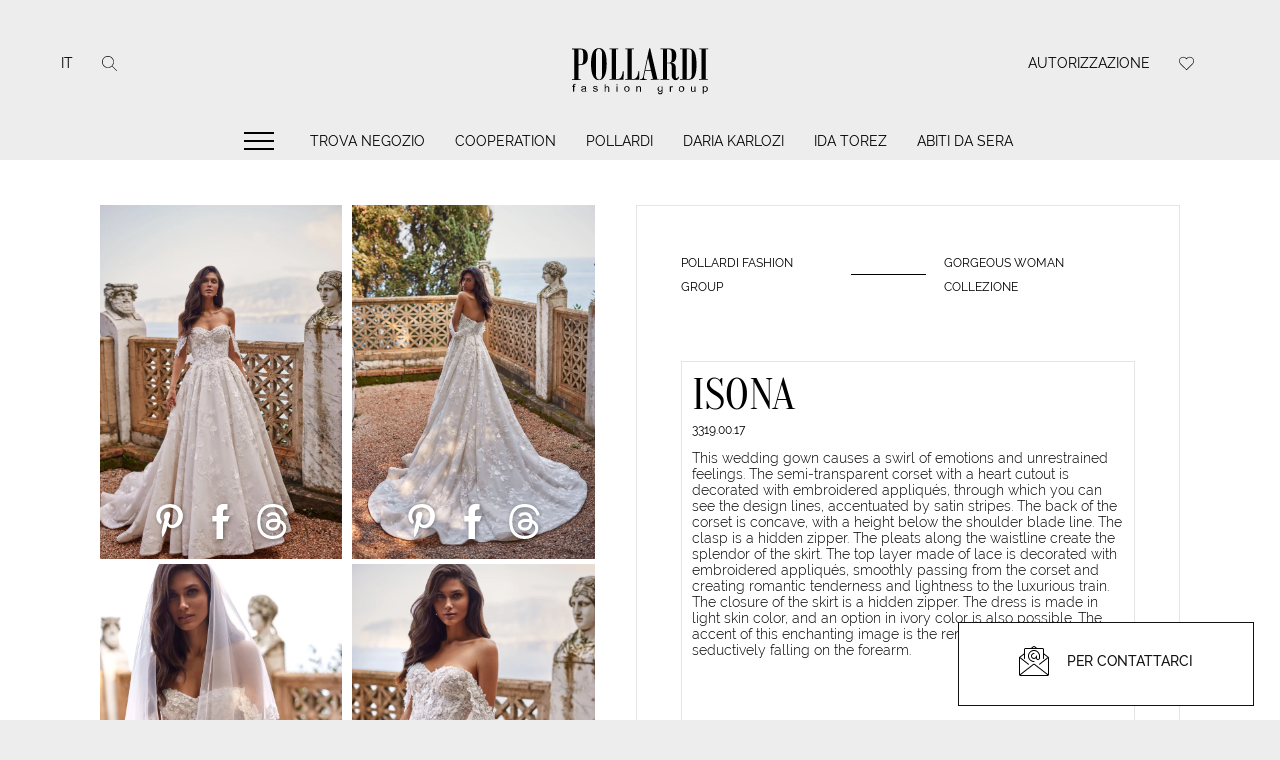

--- FILE ---
content_type: text/html; charset=UTF-8
request_url: https://pollardi.com/it/catalog/pollardi/collections/gorgeous-woman/product/3319-00-17
body_size: 35128
content:
<!doctype html>
<html lang="it" prefix="og: http://ogp.me/ns#">
<head>
    <!-- Google Tag Manager -->
        <script>(function (w, d, s, l, i) {
                w[l] = w[l] || [];
                w[l].push({
                    'gtm.start':
                        new Date().getTime(), event: 'gtm.js'
                });
                var f = d.getElementsByTagName(s)[0],
                    j = d.createElement(s), dl = l != 'dataLayer' ? '&l=' + l : '';
                j.async = true;
                j.src =
                    'https://www.googletagmanager.com/gtm.js?id=' + i + dl;
                f.parentNode.insertBefore(j, f);
            })(window, document, 'script', 'dataLayer', 'GTM-KGXH59FP');</script>
        <!-- End Google Tag Manager -->


        <meta name="p:domain_verify" content="6cad9829a48373ebe191d92631ce5099"/>

    <meta charset="utf-8">
    <meta name="viewport" content="width=device-width, initial-scale=1">

    <!-- CSRF Token -->
    <meta name="csrf-token" content="uQsNosFbgz97eXRF4reyeOAxfCZwWYOXJVyTZoTM">

    <title>“Isona”  di Pollardi - collezione “Gorgeous woman collezione” su pollardi.com</title>

    <meta name="description" content="Scoprite l&#039;eleganza di “Isona”, il  firmato Pollardi. Un capo esclusivo per la sposa moderna."/>

        <!-- Styles -->


        <link rel="preload" href="/fonts/Oranienbaum-Regular.woff2?id=109d964ad4b9562e76b3" type="font/woff2" as="font"/>
        <link rel="preload" href="/fonts/Raleway-Regular.woff2?id=8d61f844f2c7dc5ec6ee" type="font/woff2" as="font"/>
        <link rel="preload" href="/fonts/Raleway-Medium.woff2?id=3e2f5c45484320aa34c2" type="font/woff2" as="font"/>
        <link rel="preload" href="/fonts/Raleway-Light.woff2?id=cbea5a552d97e9487876" type="font/woff2" as="font"/>

        <!--   styles preload start     -->
        <link rel="preload" href="/css/libs.min.css?id=8a812d0b6d808b3d659f" as="style">
        <link rel="preload" href="/css/app.min.css?id=146e3c11db10c7cf30c8" as="style">
        <!--    END    -->

        <!--  scripts preload start  -->
        <link rel="preload" href="/js/bootstrap.min.js?id=845d2ecb88e33bea0a70" as="script">
        <link rel="preload" href="https://cdnjs.cloudflare.com/ajax/libs/slick-carousel/1.8.1/slick.min.js" as="script">
        <!--    END    -->

        <link href="/css/libs.min.css?id=8a812d0b6d808b3d659f" rel="stylesheet">
        <link href="/css/app.min.css?id=146e3c11db10c7cf30c8" rel="stylesheet">

    


    <link rel="apple-touch-icon" sizes="57x57" href="/favicon/apple-icon-57x57.png">
    <link rel="apple-touch-icon" sizes="60x60" href="/favicon/apple-icon-60x60.png">
    <link rel="apple-touch-icon" sizes="72x72" href="/favicon/apple-icon-72x72.png">
    <link rel="apple-touch-icon" sizes="76x76" href="/favicon/apple-icon-76x76.png">
    <link rel="apple-touch-icon" sizes="114x114" href="/favicon/apple-icon-114x114.png">
    <link rel="apple-touch-icon" sizes="120x120" href="/favicon/apple-icon-120x120.png">
    <link rel="apple-touch-icon" sizes="144x144" href="/favicon/apple-icon-144x144.png">
    <link rel="apple-touch-icon" sizes="152x152" href="/favicon/apple-icon-152x152.png">
    <link rel="apple-touch-icon" sizes="180x180" href="/favicon/apple-icon-180x180.png">
    <link rel="icon" type="image/png" sizes="192x192"  href="/favicon/android-icon-192x192.png">
    <link rel="icon" type="image/png" sizes="32x32" href="/favicon/favicon-32x32.png">
    <link rel="icon" type="image/png" sizes="96x96" href="/favicon/favicon-96x96.png">
    <link rel="icon" type="image/png" sizes="16x16" href="/favicon/favicon-16x16.png">
    <link rel="manifest" href="/favicon/manifest.json">
    <meta name="msapplication-TileColor" content="#ffffff">
    <meta name="msapplication-TileImage" content="/favicon/ms-icon-144x144.png">
    <meta name="theme-color" content="#ffffff">


    <meta http-equiv="X-UA-Compatible" content="IE=edge">
    <meta property="og:type" content="website"/>
    <meta property="og:site_name" content="Pollardi"/>

    <meta property="og:title" content="“Isona”  di Pollardi - collezione “Gorgeous woman collezione” su pollardi.com"/>
    <meta property="og:description" content="Scoprite l&#039;eleganza di “Isona”, il  firmato Pollardi. Un capo esclusivo per la sposa moderna."/>
    <meta property="og:url" content="https://pollardi.com/it/catalog/pollardi/collections/gorgeous-woman/product/3319-00-17"/>
    <meta property="og:image" content="https://pollardi.com/storage/product/63e4ec710f96b1675947121_400x300_1.jpeg"/>
    <meta property="og:image:type" content="image/jpeg">
    <meta property="og:image:url" content="https://pollardi.com/storage/product/63e4ec710f96b1675947121_400x300_1.jpeg"/>
    <meta property="og:image:width" content="400"/>
    <meta property="og:image:height" content="300"/>
    
    <meta name="yandex-verification" content="74aeaf84b9e14bc1"/>


        <link rel="alternate" href="https://pollardi.com/catalog/pollardi/collections/gorgeous-woman/product/3319-00-17" hreflang="x-default">
                        <link rel="alternate" href="https://pollardi.com/catalog/pollardi/collections/gorgeous-woman/product/3319-00-17" hreflang="en">
                
                        <link rel="alternate" href="https://pollardi.com/ru/catalog/pollardi/collections/gorgeous-woman/product/3319-00-17" hreflang="ru">
                
                        <link rel="alternate" href="https://pollardi.com/it/catalog/pollardi/collections/gorgeous-woman/product/3319-00-17" hreflang="it">
                
                        <link rel="alternate" href="https://pollardi.com/fr/catalog/pollardi/collections/gorgeous-woman/product/3319-00-17" hreflang="fr">
                
                        <link rel="alternate" href="https://pollardi.com/de/catalog/pollardi/collections/gorgeous-woman/product/3319-00-17" hreflang="de">
                
                        <link rel="alternate" href="https://pollardi.com/es/catalog/pollardi/collections/gorgeous-woman/product/3319-00-17" hreflang="es">
                
                        <link rel="alternate" href="https://pollardi.com/uk/catalog/pollardi/collections/gorgeous-woman/product/3319-00-17" hreflang="uk">
                
                        <link rel="alternate" href="https://pollardi.com/pl/catalog/pollardi/collections/gorgeous-woman/product/3319-00-17" hreflang="pl">
                
        <link rel="canonical" href="https://pollardi.com/it/catalog/pollardi/collections/gorgeous-woman/product/3319-00-17"/>

            <script type="application/ld+json">
        {
          "@context": "http://schema.org/",
          "@type": "Product",
          "name": "Gorgeous woman collezione Isona",
          "image": ["https://pollardi.com/storage/product/gallery/63e4ec756e9781675947125.jpg","https://pollardi.com/storage/product/gallery/63e4ec7583a3d1675947125.jpg","https://pollardi.com/storage/product/gallery/63e4ec760591f1675947126.jpg"],
          "description": "This wedding gown causes a swirl of emotions and unrestrained feelings. The semi-transparent corset with a heart cutout is decorated with embroidered appliqués, through which you can see the design lines, accentuated by satin stripes. The back of the corset is concave, with a height below the shoulder blade line. The clasp is a hidden zipper. The pleats along the waistline create the splendor of the skirt. The top layer made of lace is decorated with embroidered appliqués, smoothly passing from the corset and creating romantic tenderness and lightness to the luxurious train. The closure of the skirt is a hidden zipper. The dress is made in light skin color, and an option in ivory color is also possible. The accent of this enchanting image is the removable wide straps, seductively falling on the forearm.",
          "mpn": "3319.00.17",
            "brand": {
            "@type": "Thing",
            "name": "Isona"
          },
          "offers": {
            "@type": "Offer",
            "url":"https://pollardi.com/it/catalog/pollardi/collections/gorgeous-woman/product/3319-00-17",
            "availability": "http://schema.org/InStock",
            "seller": {
              "@type": "Organization",
              "name": "POLLARDI FASHION GROUP"
            }
          }
        }
    </script>

    <!-- Meta Pixel Code -->
    <script>
        !function(f,b,e,v,n,t,s)
        {if(f.fbq)return;n=f.fbq=function(){n.callMethod?
            n.callMethod.apply(n,arguments):n.queue.push(arguments)};
            if(!f._fbq)f._fbq=n;n.push=n;n.loaded=!0;n.version='2.0';
            n.queue=[];t=b.createElement(e);t.async=!0;
            t.src=v;s=b.getElementsByTagName(e)[0];
            s.parentNode.insertBefore(t,s)}(window, document,'script',
            'https://connect.facebook.net/en_US/fbevents.js');
        fbq('init', '1272168990153859');
        fbq('track', 'PageView');
    </script>
    <noscript><img height="1" width="1" style="display:none"
                   src="https://www.facebook.com/tr?id=1272168990153859&ev=PageView&noscript=1"
        /></noscript>
    <!-- End Meta Pixel Code -->

</head>
<body>

    <!-- Google Tag Manager (noscript) -->
    <noscript>
        <iframe src="https://www.googletagmanager.com/ns.html?id=GTM-KGXH59FP"
                height="0" width="0" style="display:none;visibility:hidden"></iframe>
    </noscript>
    <!-- End Google Tag Manager (noscript) -->

    


<div id="preloader" class="logo-preloader-wrap">
    <div class="logo-preloader">
        <svg xmlns="http://www.w3.org/2000/svg" version="1.1" viewBox="0 0 103.5 41.1" style="enable-background:new 0 0 103.5 41.1;" xml:space="preserve">
            <path d="M7.4,6.9c1.8,0,3.7,0,5.5,0c1.6,0,2.8,0.4,3.6,1.3c0.8,0.9,1.2,2.2,1.2,4c0,1.8-0.4,3.2-1.2,4.1c-0.8,0.9-2.1,1.4-4.1,1.4   c-0.3,0-0.6,0-0.8,0c0,3.1,0,6.1,0,9.2h1.5c0,0.2,0,0.3,0,0.5c-1.9,0-3.8,0-5.7,0c0-0.2,0-0.3,0-0.5h1.5c0-6.5-0.1-12.9-0.1-19.4   c-0.5,0-1,0-1.5,0C7.4,7.2,7.4,7,7.4,6.9 M14.7,13.7c0-0.9,0-1.8,0-2.6c0-1.1-0.1-2-0.2-2.5c-0.2-0.5-0.4-0.9-0.8-1   c-0.4-0.1-1.1-0.2-2-0.2c0,3.3,0,6.5,0,9.8h0.9c0.7,0,1.3-0.2,1.6-0.6C14.5,16.1,14.7,15.2,14.7,13.7 M25,6.6c1.7,0,3,0.8,3.8,2.5   c0.8,1.7,1.2,4.2,1.2,7.7c0,3.6-0.4,6.2-1.3,8c-0.8,1.8-2.1,2.7-3.8,2.7c-1.7,0-2.9-0.9-3.8-2.7c-0.9-1.8-1.3-4.5-1.3-7.9   c0-3.2,0.4-5.8,1.1-7.5C21.8,7.5,23.1,6.6,25,6.6L25,6.6z M27,23.9c0-4.6,0-9.2,0-13.8c0-0.9-0.2-1.6-0.6-2.2   c-0.4-0.5-0.9-0.8-1.5-0.8c-0.6,0-1,0.3-1.4,0.9C23.1,8.6,23,9.4,23,10.4c0,4.5,0,9,0,13.5c0,0.9,0.2,1.7,0.6,2.3   c0.4,0.6,0.9,0.9,1.5,0.9c0.6,0,1-0.3,1.4-0.9C26.8,25.6,27,24.8,27,23.9 M41.1,21.6c0,1.9,0,3.8-0.1,5.7h-9.1c0-0.2,0-0.3,0-0.5   h1.5c0-6.5,0-12.9,0-19.4h-1.5c0-0.2,0-0.3,0-0.5c1.9,0,3.8,0,5.7,0v0.5c-0.5,0-1,0-1.5,0c0,6.5,0,12.9,0,19.4c0.3,0,0.5,0,0.8,0   c1.1,0,1.9-0.4,2.5-1.2c0.6-0.8,0.9-2.1,1.1-3.9H41.1z M51.3,21.6c0,1.9,0,3.8-0.1,5.7h-9.1c0-0.2,0-0.3,0-0.5h1.5   c0-6.5,0-12.9,0-19.4h-1.5V6.9h5.7c0,0.2,0,0.3,0,0.5h-1.5c0,6.5,0,12.9,0,19.4h0.8c1.1,0,1.9-0.4,2.5-1.2c0.6-0.8,0.9-2.1,1.1-3.9   H51.3z M64.4,27.3h-5.6c0-0.2,0-0.3,0-0.5h1.4c-0.4-1.7-0.8-3.5-1.2-5.2h-3.9c-0.6,2.6-0.8,4-0.8,4.3c0,0.6,0.4,1,1.1,1h0.8v0.5   c-1.5,0-2.9,0-4.4,0c0-0.2,0-0.3,0-0.5h0.4c0.8,0,1.4-0.5,1.6-1.6c1.3-6.2,2.6-12.4,4-18.6h0.6c1.6,6.7,3.1,13.5,4.7,20.2h1.4   C64.4,27,64.4,27.1,64.4,27.3 M58.9,21.1c-0.6-2.8-1.3-5.6-1.9-8.4c-0.6,2.8-1.2,5.6-1.8,8.4C56.4,21.1,57.7,21.1,58.9,21.1    M77.2,25.4c-0.2,1.4-1,2.1-2.1,2.1c-0.9,0-1.5-0.3-2-1c-0.5-0.7-0.7-1.6-0.7-2.9c0-1.8,0-3.5,0-5.3c0-0.6-0.1-1-0.4-1.3   c-0.3-0.3-0.7-0.5-1.2-0.5h-1.4c0,3.4,0,6.9,0,10.3c0.5,0,1,0,1.5,0c0,0.2,0,0.3,0,0.5h-5.7c0-0.2,0-0.3,0-0.5c0.5,0,1,0,1.5,0   c0-6.5,0-12.9,0-19.4c-0.5,0-1,0-1.5,0V6.9h6.2c1.3,0,2.3,0.4,3,1.2c0.7,0.8,1.1,2,1,3.5c0,1.5-0.3,2.5-0.8,3.2   c-0.5,0.7-1.3,1.2-2.4,1.4c0,0,0,0,0,0.1c0.1,0,0.2,0,0.3,0c0.8,0,1.4,0.3,1.9,0.9c0.5,0.6,0.7,1.5,0.7,2.5c0,1.8,0,3.6,0,5.5   c0,0.7,0.2,1.1,0.6,1.1c0.5,0,0.7-0.3,0.8-1C76.8,25.3,77,25.3,77.2,25.4 M72.4,14c0-1.3,0-2.7,0-4c0-0.9-0.1-1.5-0.4-1.9   c-0.3-0.4-0.7-0.7-1.3-0.7h-1.3c0,2.9,0,5.8,0,8.7c0.5,0,0.9,0,1.4,0c0.5,0,0.9-0.2,1.2-0.6C72.2,15.1,72.4,14.6,72.4,14 M78,6.9   c1.9,0,3.8,0,5.7,0c1.8,0,3.1,0.9,3.8,2.6c0.7,1.7,1.1,4.3,1.1,7.9c0,2.6-0.2,4.6-0.6,6c-0.4,1.4-0.9,2.4-1.7,3   c-0.8,0.6-1.8,0.9-3,0.9c-1.8,0-3.6,0-5.4,0c0-0.2,0-0.3,0-0.5c0.5,0,1,0,1.5,0c0-6.5,0-12.9,0-19.4c-0.5,0-1,0-1.5,0V6.9z    M85.5,23.8c0-4.8,0-9.6,0-14.5c0-0.6-0.2-1.1-0.5-1.5c-0.4-0.4-0.8-0.5-1.4-0.5h-1.3c0,6.5,0,12.9,0,19.4c0.3,0,0.7,0,1,0   c0.8,0,1.3-0.2,1.7-0.7C85.3,25.6,85.5,24.8,85.5,23.8 M96.2,7.4c-0.5,0-1,0-1.5,0c0,6.5,0,12.9-0.1,19.4c0.5,0,1,0,1.4,0l0,0.5   c-1.9,0-3.8,0-5.7,0c0-0.2,0-0.3,0-0.5c0.5,0,1,0,1.5,0c0-6.5,0.1-12.9,0.1-19.4c-0.5,0-1,0-1.5,0V6.9c1.9,0,3.8,0,5.8,0   C96.2,7,96.2,7.2,96.2,7.4"></path>
            <path d="M8.1,35c0-1,0-2.1,0-3.1H7.5c0-0.2,0-0.3,0-0.5h0.6c0-0.1,0-0.3,0-0.4c0-0.2,0-0.4,0.1-0.5c0-0.1,0.1-0.2,0.2-0.3   c0.1-0.1,0.2-0.1,0.3-0.2c0.1,0,0.3-0.1,0.5-0.1c0.2,0,0.4,0,0.6,0.1c0,0.2-0.1,0.4-0.1,0.5c-0.1,0-0.3,0-0.4,0   c-0.2,0-0.3,0-0.4,0.1c-0.1,0.1-0.1,0.2-0.1,0.4c0,0.1,0,0.2,0,0.3h0.7c0,0.2,0,0.3,0,0.5c-0.2,0-0.5,0-0.7,0c0,1,0,2.1,0,3.1   C8.5,35,8.3,35.1,8.1,35 M16.1,34.6c-0.4,0.3-0.9,0.5-1.4,0.5c-0.4,0-0.7-0.1-0.9-0.3c-0.2-0.2-0.4-0.4-0.4-0.7   c0-0.2,0-0.3,0.1-0.5c0.1-0.1,0.2-0.3,0.4-0.4c0.2-0.1,0.5-0.2,0.9-0.2c0.5-0.1,0.9-0.1,1.1-0.2c0-0.1,0-0.1,0-0.2   c0-0.5-0.3-0.7-0.9-0.7c-0.3,0-0.6,0.1-0.7,0.2c-0.1,0.1-0.2,0.3-0.3,0.5c-0.2,0-0.4-0.1-0.6-0.1c0.2-0.7,0.7-1.1,1.7-1.1   c0.3,0,0.5,0,0.7,0.1c0.2,0.1,0.4,0.1,0.5,0.2c0.1,0.1,0.2,0.2,0.2,0.4c0,0.1,0.1,0.4,0.1,0.6c0,0.5,0,1,0,1.6c0,0.1,0,0.2,0,0.3   c0,0.1,0.1,0.3,0.2,0.4h-0.7C16.2,34.9,16.1,34.8,16.1,34.6 M16,33.3c-0.2,0.1-0.6,0.2-1,0.2c-0.4,0.1-0.6,0.1-0.7,0.2   c-0.1,0.1-0.2,0.2-0.2,0.4c0,0.4,0.3,0.6,0.8,0.6c0.2,0,0.3,0,0.5-0.1c0.1,0,0.3-0.1,0.4-0.2c0.1-0.1,0.2-0.2,0.2-0.3   c0.1-0.1,0.1-0.3,0.1-0.6C16,33.4,16,33.3,16,33.3 M21.1,34c0.2,0,0.4-0.1,0.6-0.1c0.1,0.5,0.4,0.7,1,0.7c0.6,0,0.9-0.2,0.9-0.6   c0-0.1,0-0.2-0.2-0.3c-0.1-0.1-0.3-0.1-0.7-0.2c-0.2-0.1-0.4-0.1-0.6-0.2c-0.2-0.1-0.3-0.1-0.5-0.2c-0.1-0.1-0.2-0.2-0.3-0.3   c-0.1-0.1-0.1-0.3-0.1-0.4c0-0.2,0-0.3,0.1-0.5c0.1-0.1,0.2-0.3,0.4-0.4c0.2-0.1,0.5-0.2,0.8-0.2c0.3,0,0.6,0,0.8,0.1   c0.2,0.1,0.4,0.2,0.5,0.3c0.1,0.1,0.2,0.3,0.2,0.6c-0.2,0-0.4,0.1-0.6,0.1c-0.1-0.4-0.3-0.6-0.8-0.6c-0.5,0-0.8,0.2-0.8,0.5   c0,0.1,0,0.2,0.1,0.2s0.1,0.1,0.2,0.1c0.1,0,0.3,0.1,0.6,0.2c0.1,0,0.3,0.1,0.6,0.1c0.3,0.1,0.5,0.2,0.7,0.4   c0.2,0.2,0.2,0.4,0.2,0.6c0,0.4-0.1,0.6-0.4,0.8c-0.3,0.2-0.6,0.3-1.1,0.3C21.8,35.1,21.3,34.8,21.1,34 M28.7,35.1   c0-1.6,0-3.3,0-4.9h0.6c0,0.6,0,1.2,0,1.8c0.3-0.3,0.7-0.5,1.1-0.5c0.3,0,0.6,0.1,0.8,0.2c0.2,0.1,0.3,0.3,0.4,0.5   c0.1,0.2,0.1,0.4,0.1,0.7c0,0.8,0,1.5,0,2.3h-0.6c0-0.8,0-1.5,0-2.3c0-0.6-0.3-0.9-0.8-0.9c-0.2,0-0.4,0.1-0.6,0.2   c-0.2,0.1-0.3,0.2-0.3,0.4c-0.1,0.2-0.1,0.4-0.1,0.6c0,0.6,0,1.3,0,1.9H28.7z M36.4,30.8c0-0.2,0-0.5,0-0.7c0.2,0,0.4,0,0.6,0   c0,0.2,0,0.5,0,0.7C36.8,30.8,36.6,30.8,36.4,30.8 M36.4,35.1c0-1.2,0-2.4,0-3.6H37c0,1.2,0,2.4,0,3.6H36.4z M41.4,33.3   c0-0.6,0.2-1.1,0.5-1.4c0.3-0.3,0.8-0.5,1.3-0.5c0.3,0,0.6,0.1,0.9,0.2c0.3,0.1,0.5,0.3,0.6,0.6c0.2,0.3,0.3,0.6,0.3,1   c0,0.7-0.2,1.1-0.5,1.4c-0.3,0.3-0.8,0.5-1.2,0.5c-0.4,0-0.7-0.1-0.9-0.2c-0.3-0.1-0.5-0.4-0.6-0.6C41.5,34,41.4,33.7,41.4,33.3    M42.1,33.3c0,0.3,0,0.5,0.1,0.7c0.1,0.2,0.2,0.4,0.4,0.5c0.2,0.1,0.4,0.2,0.6,0.2c0.4,0,0.6-0.1,0.8-0.4c0.2-0.2,0.3-0.6,0.3-1   c0-0.4-0.1-0.7-0.3-1c-0.2-0.2-0.5-0.4-0.8-0.4c-0.4,0-0.7,0.1-0.8,0.4C42.1,32.6,42.1,32.9,42.1,33.3 M49.3,35.1   c0-1.2,0-2.4,0-3.6h0.6c0,0.2,0,0.3,0,0.5c0.3-0.4,0.7-0.6,1.2-0.6c0.9,0,1.3,0.4,1.3,1.3v2.3h-0.6c0-0.7,0-1.4,0-2.2   c0-0.6-0.3-0.9-0.8-0.9c-0.7,0-1,0.4-1,1.2c0,0.6,0,1.3,0,1.9H49.3z M63.4,35.3c0.2,0,0.4,0.1,0.6,0.1c0.1,0.4,0.3,0.6,0.9,0.6   c0.2,0,0.4,0,0.5-0.1c0.1-0.1,0.2-0.1,0.3-0.2c0.1-0.1,0.1-0.2,0.2-0.3c0-0.1,0-0.4,0-0.8c-0.3,0.3-0.6,0.5-1,0.5   c-0.3,0-0.6-0.1-0.9-0.2c-0.2-0.2-0.4-0.4-0.6-0.6c-0.1-0.3-0.2-0.6-0.2-0.9c0-0.6,0.1-1,0.4-1.3c0.3-0.3,0.7-0.5,1.2-0.5   c0.4,0,0.8,0.2,1.1,0.5c0-0.1,0-0.3,0-0.4h0.6c0,1,0,2,0,3.1c0,0.4,0,0.8-0.1,1c-0.1,0.2-0.2,0.4-0.3,0.5c-0.1,0.1-0.3,0.2-0.5,0.3   c-0.2,0.1-0.5,0.1-0.7,0.1c-0.5,0-0.9-0.1-1.1-0.3C63.5,36,63.4,35.7,63.4,35.3 M63.9,33.2c0,0.9,0.3,1.3,1,1.3   c0.3,0,0.6-0.1,0.8-0.4c0.2-0.2,0.3-0.6,0.3-1c0-0.4-0.1-0.7-0.3-1c-0.2-0.2-0.4-0.4-0.8-0.4c-0.3,0-0.6,0.1-0.8,0.4   C64,32.5,63.9,32.9,63.9,33.2 M71.2,35.1c0-1.2,0-2.4,0-3.6c0.2,0,0.4,0,0.6,0c0,0.2,0,0.4,0,0.5c0.2-0.4,0.5-0.6,0.8-0.6   c0.2,0,0.4,0.1,0.7,0.2c-0.1,0.2-0.1,0.4-0.2,0.6c-0.2-0.1-0.3-0.1-0.5-0.1c-0.2,0-0.3,0-0.4,0.1c-0.1,0.1-0.2,0.2-0.2,0.4   c-0.1,0.2-0.1,0.4-0.1,0.6c0,0.6,0,1.2,0,1.9H71.2z M77.1,33.3c0-0.6,0.2-1.1,0.5-1.4c0.3-0.3,0.8-0.5,1.3-0.5   c0.3,0,0.6,0.1,0.9,0.2c0.3,0.1,0.5,0.3,0.6,0.6c0.2,0.3,0.3,0.6,0.2,1c0,0.7-0.2,1.1-0.5,1.4s-0.8,0.5-1.3,0.5   c-0.4,0-0.7-0.1-0.9-0.2c-0.3-0.1-0.5-0.4-0.6-0.6C77.1,34,77.1,33.7,77.1,33.3 M77.7,33.3c0,0.3,0,0.5,0.1,0.7   c0.1,0.2,0.2,0.4,0.4,0.5c0.2,0.1,0.4,0.2,0.6,0.2c0.4,0,0.6-0.1,0.8-0.4c0.2-0.2,0.3-0.6,0.3-1c0-0.4-0.1-0.7-0.3-1   c-0.2-0.2-0.5-0.4-0.8-0.4c-0.4,0-0.7,0.1-0.8,0.4C77.8,32.6,77.7,32.9,77.7,33.3 M87.5,35.1c0-0.2,0-0.3,0-0.5   c-0.3,0.4-0.7,0.6-1.2,0.6c-0.2,0-0.4,0-0.6-0.1c-0.2-0.1-0.3-0.2-0.4-0.3c-0.1-0.1-0.2-0.3-0.2-0.4c0-0.2-0.1-0.4-0.1-0.6   c0-0.7,0-1.5,0-2.2h0.6c0,0.7,0,1.3,0,2c0,0.3,0,0.5,0,0.6c0,0.1,0.1,0.2,0.1,0.3c0.1,0.1,0.1,0.1,0.2,0.2c0.1,0,0.2,0.1,0.4,0.1   c0.2,0,0.5-0.1,0.6-0.2c0.2-0.1,0.3-0.2,0.3-0.4c0.1-0.2,0.1-0.4,0.1-0.6c0-0.6,0-1.3,0-1.9c0.2,0,0.4,0,0.6,0c0,1.2,0,2.4,0,3.6   H87.5z M92.7,36.4c0-1.6,0-3.3,0-4.9h0.6c0,0.2,0,0.3,0,0.5c0.3-0.4,0.6-0.5,1.1-0.5c0.5,0,0.9,0.2,1.2,0.5   c0.3,0.4,0.4,0.8,0.4,1.3c0,0.6-0.2,1.1-0.5,1.4c-0.3,0.3-0.7,0.5-1.1,0.5c-0.4,0-0.7-0.2-1-0.5c0,0.6,0,1.2,0,1.7   C93.1,36.4,92.9,36.4,92.7,36.4 M93.3,33.3c0,0.3,0,0.5,0.1,0.7c0.1,0.2,0.2,0.4,0.3,0.5c0.2,0.1,0.3,0.2,0.5,0.2   c0.3,0,0.6-0.1,0.8-0.4c0.2-0.3,0.3-0.6,0.3-1c0-0.4-0.1-0.7-0.3-1c-0.2-0.3-0.4-0.4-0.7-0.4c-0.3,0-0.6,0.1-0.8,0.4   C93.4,32.6,93.3,32.9,93.3,33.3"></path>
        </svg>
    </div>
</div>

<header class="header">
    <div class="header__logo">
        <a href="https://pollardi.com/it">
            <svg xmlns="http://www.w3.org/2000/svg" width="162" height="63"
                 version="1.1"  x="0px" y="0px" viewBox="0 0 103.5 41.1"
                 style="enable-background:new 0 0 103.5 41.1;" xml:space="preserve">
                <path
                        d="M7.4,6.9c1.8,0,3.7,0,5.5,0c1.6,0,2.8,0.4,3.6,1.3c0.8,0.9,1.2,2.2,1.2,4c0,1.8-0.4,3.2-1.2,4.1c-0.8,0.9-2.1,1.4-4.1,1.4   c-0.3,0-0.6,0-0.8,0c0,3.1,0,6.1,0,9.2h1.5c0,0.2,0,0.3,0,0.5c-1.9,0-3.8,0-5.7,0c0-0.2,0-0.3,0-0.5h1.5c0-6.5-0.1-12.9-0.1-19.4   c-0.5,0-1,0-1.5,0C7.4,7.2,7.4,7,7.4,6.9 M14.7,13.7c0-0.9,0-1.8,0-2.6c0-1.1-0.1-2-0.2-2.5c-0.2-0.5-0.4-0.9-0.8-1   c-0.4-0.1-1.1-0.2-2-0.2c0,3.3,0,6.5,0,9.8h0.9c0.7,0,1.3-0.2,1.6-0.6C14.5,16.1,14.7,15.2,14.7,13.7 M25,6.6c1.7,0,3,0.8,3.8,2.5   c0.8,1.7,1.2,4.2,1.2,7.7c0,3.6-0.4,6.2-1.3,8c-0.8,1.8-2.1,2.7-3.8,2.7c-1.7,0-2.9-0.9-3.8-2.7c-0.9-1.8-1.3-4.5-1.3-7.9   c0-3.2,0.4-5.8,1.1-7.5C21.8,7.5,23.1,6.6,25,6.6L25,6.6z M27,23.9c0-4.6,0-9.2,0-13.8c0-0.9-0.2-1.6-0.6-2.2   c-0.4-0.5-0.9-0.8-1.5-0.8c-0.6,0-1,0.3-1.4,0.9C23.1,8.6,23,9.4,23,10.4c0,4.5,0,9,0,13.5c0,0.9,0.2,1.7,0.6,2.3   c0.4,0.6,0.9,0.9,1.5,0.9c0.6,0,1-0.3,1.4-0.9C26.8,25.6,27,24.8,27,23.9 M41.1,21.6c0,1.9,0,3.8-0.1,5.7h-9.1c0-0.2,0-0.3,0-0.5   h1.5c0-6.5,0-12.9,0-19.4h-1.5c0-0.2,0-0.3,0-0.5c1.9,0,3.8,0,5.7,0v0.5c-0.5,0-1,0-1.5,0c0,6.5,0,12.9,0,19.4c0.3,0,0.5,0,0.8,0   c1.1,0,1.9-0.4,2.5-1.2c0.6-0.8,0.9-2.1,1.1-3.9H41.1z M51.3,21.6c0,1.9,0,3.8-0.1,5.7h-9.1c0-0.2,0-0.3,0-0.5h1.5   c0-6.5,0-12.9,0-19.4h-1.5V6.9h5.7c0,0.2,0,0.3,0,0.5h-1.5c0,6.5,0,12.9,0,19.4h0.8c1.1,0,1.9-0.4,2.5-1.2c0.6-0.8,0.9-2.1,1.1-3.9   H51.3z M64.4,27.3h-5.6c0-0.2,0-0.3,0-0.5h1.4c-0.4-1.7-0.8-3.5-1.2-5.2h-3.9c-0.6,2.6-0.8,4-0.8,4.3c0,0.6,0.4,1,1.1,1h0.8v0.5   c-1.5,0-2.9,0-4.4,0c0-0.2,0-0.3,0-0.5h0.4c0.8,0,1.4-0.5,1.6-1.6c1.3-6.2,2.6-12.4,4-18.6h0.6c1.6,6.7,3.1,13.5,4.7,20.2h1.4   C64.4,27,64.4,27.1,64.4,27.3 M58.9,21.1c-0.6-2.8-1.3-5.6-1.9-8.4c-0.6,2.8-1.2,5.6-1.8,8.4C56.4,21.1,57.7,21.1,58.9,21.1    M77.2,25.4c-0.2,1.4-1,2.1-2.1,2.1c-0.9,0-1.5-0.3-2-1c-0.5-0.7-0.7-1.6-0.7-2.9c0-1.8,0-3.5,0-5.3c0-0.6-0.1-1-0.4-1.3   c-0.3-0.3-0.7-0.5-1.2-0.5h-1.4c0,3.4,0,6.9,0,10.3c0.5,0,1,0,1.5,0c0,0.2,0,0.3,0,0.5h-5.7c0-0.2,0-0.3,0-0.5c0.5,0,1,0,1.5,0   c0-6.5,0-12.9,0-19.4c-0.5,0-1,0-1.5,0V6.9h6.2c1.3,0,2.3,0.4,3,1.2c0.7,0.8,1.1,2,1,3.5c0,1.5-0.3,2.5-0.8,3.2   c-0.5,0.7-1.3,1.2-2.4,1.4c0,0,0,0,0,0.1c0.1,0,0.2,0,0.3,0c0.8,0,1.4,0.3,1.9,0.9c0.5,0.6,0.7,1.5,0.7,2.5c0,1.8,0,3.6,0,5.5   c0,0.7,0.2,1.1,0.6,1.1c0.5,0,0.7-0.3,0.8-1C76.8,25.3,77,25.3,77.2,25.4 M72.4,14c0-1.3,0-2.7,0-4c0-0.9-0.1-1.5-0.4-1.9   c-0.3-0.4-0.7-0.7-1.3-0.7h-1.3c0,2.9,0,5.8,0,8.7c0.5,0,0.9,0,1.4,0c0.5,0,0.9-0.2,1.2-0.6C72.2,15.1,72.4,14.6,72.4,14 M78,6.9   c1.9,0,3.8,0,5.7,0c1.8,0,3.1,0.9,3.8,2.6c0.7,1.7,1.1,4.3,1.1,7.9c0,2.6-0.2,4.6-0.6,6c-0.4,1.4-0.9,2.4-1.7,3   c-0.8,0.6-1.8,0.9-3,0.9c-1.8,0-3.6,0-5.4,0c0-0.2,0-0.3,0-0.5c0.5,0,1,0,1.5,0c0-6.5,0-12.9,0-19.4c-0.5,0-1,0-1.5,0V6.9z    M85.5,23.8c0-4.8,0-9.6,0-14.5c0-0.6-0.2-1.1-0.5-1.5c-0.4-0.4-0.8-0.5-1.4-0.5h-1.3c0,6.5,0,12.9,0,19.4c0.3,0,0.7,0,1,0   c0.8,0,1.3-0.2,1.7-0.7C85.3,25.6,85.5,24.8,85.5,23.8 M96.2,7.4c-0.5,0-1,0-1.5,0c0,6.5,0,12.9-0.1,19.4c0.5,0,1,0,1.4,0l0,0.5   c-1.9,0-3.8,0-5.7,0c0-0.2,0-0.3,0-0.5c0.5,0,1,0,1.5,0c0-6.5,0.1-12.9,0.1-19.4c-0.5,0-1,0-1.5,0V6.9c1.9,0,3.8,0,5.8,0   C96.2,7,96.2,7.2,96.2,7.4"/>
                <path
                        d="M8.1,35c0-1,0-2.1,0-3.1H7.5c0-0.2,0-0.3,0-0.5h0.6c0-0.1,0-0.3,0-0.4c0-0.2,0-0.4,0.1-0.5c0-0.1,0.1-0.2,0.2-0.3   c0.1-0.1,0.2-0.1,0.3-0.2c0.1,0,0.3-0.1,0.5-0.1c0.2,0,0.4,0,0.6,0.1c0,0.2-0.1,0.4-0.1,0.5c-0.1,0-0.3,0-0.4,0   c-0.2,0-0.3,0-0.4,0.1c-0.1,0.1-0.1,0.2-0.1,0.4c0,0.1,0,0.2,0,0.3h0.7c0,0.2,0,0.3,0,0.5c-0.2,0-0.5,0-0.7,0c0,1,0,2.1,0,3.1   C8.5,35,8.3,35.1,8.1,35 M16.1,34.6c-0.4,0.3-0.9,0.5-1.4,0.5c-0.4,0-0.7-0.1-0.9-0.3c-0.2-0.2-0.4-0.4-0.4-0.7   c0-0.2,0-0.3,0.1-0.5c0.1-0.1,0.2-0.3,0.4-0.4c0.2-0.1,0.5-0.2,0.9-0.2c0.5-0.1,0.9-0.1,1.1-0.2c0-0.1,0-0.1,0-0.2   c0-0.5-0.3-0.7-0.9-0.7c-0.3,0-0.6,0.1-0.7,0.2c-0.1,0.1-0.2,0.3-0.3,0.5c-0.2,0-0.4-0.1-0.6-0.1c0.2-0.7,0.7-1.1,1.7-1.1   c0.3,0,0.5,0,0.7,0.1c0.2,0.1,0.4,0.1,0.5,0.2c0.1,0.1,0.2,0.2,0.2,0.4c0,0.1,0.1,0.4,0.1,0.6c0,0.5,0,1,0,1.6c0,0.1,0,0.2,0,0.3   c0,0.1,0.1,0.3,0.2,0.4h-0.7C16.2,34.9,16.1,34.8,16.1,34.6 M16,33.3c-0.2,0.1-0.6,0.2-1,0.2c-0.4,0.1-0.6,0.1-0.7,0.2   c-0.1,0.1-0.2,0.2-0.2,0.4c0,0.4,0.3,0.6,0.8,0.6c0.2,0,0.3,0,0.5-0.1c0.1,0,0.3-0.1,0.4-0.2c0.1-0.1,0.2-0.2,0.2-0.3   c0.1-0.1,0.1-0.3,0.1-0.6C16,33.4,16,33.3,16,33.3 M21.1,34c0.2,0,0.4-0.1,0.6-0.1c0.1,0.5,0.4,0.7,1,0.7c0.6,0,0.9-0.2,0.9-0.6   c0-0.1,0-0.2-0.2-0.3c-0.1-0.1-0.3-0.1-0.7-0.2c-0.2-0.1-0.4-0.1-0.6-0.2c-0.2-0.1-0.3-0.1-0.5-0.2c-0.1-0.1-0.2-0.2-0.3-0.3   c-0.1-0.1-0.1-0.3-0.1-0.4c0-0.2,0-0.3,0.1-0.5c0.1-0.1,0.2-0.3,0.4-0.4c0.2-0.1,0.5-0.2,0.8-0.2c0.3,0,0.6,0,0.8,0.1   c0.2,0.1,0.4,0.2,0.5,0.3c0.1,0.1,0.2,0.3,0.2,0.6c-0.2,0-0.4,0.1-0.6,0.1c-0.1-0.4-0.3-0.6-0.8-0.6c-0.5,0-0.8,0.2-0.8,0.5   c0,0.1,0,0.2,0.1,0.2s0.1,0.1,0.2,0.1c0.1,0,0.3,0.1,0.6,0.2c0.1,0,0.3,0.1,0.6,0.1c0.3,0.1,0.5,0.2,0.7,0.4   c0.2,0.2,0.2,0.4,0.2,0.6c0,0.4-0.1,0.6-0.4,0.8c-0.3,0.2-0.6,0.3-1.1,0.3C21.8,35.1,21.3,34.8,21.1,34 M28.7,35.1   c0-1.6,0-3.3,0-4.9h0.6c0,0.6,0,1.2,0,1.8c0.3-0.3,0.7-0.5,1.1-0.5c0.3,0,0.6,0.1,0.8,0.2c0.2,0.1,0.3,0.3,0.4,0.5   c0.1,0.2,0.1,0.4,0.1,0.7c0,0.8,0,1.5,0,2.3h-0.6c0-0.8,0-1.5,0-2.3c0-0.6-0.3-0.9-0.8-0.9c-0.2,0-0.4,0.1-0.6,0.2   c-0.2,0.1-0.3,0.2-0.3,0.4c-0.1,0.2-0.1,0.4-0.1,0.6c0,0.6,0,1.3,0,1.9H28.7z M36.4,30.8c0-0.2,0-0.5,0-0.7c0.2,0,0.4,0,0.6,0   c0,0.2,0,0.5,0,0.7C36.8,30.8,36.6,30.8,36.4,30.8 M36.4,35.1c0-1.2,0-2.4,0-3.6H37c0,1.2,0,2.4,0,3.6H36.4z M41.4,33.3   c0-0.6,0.2-1.1,0.5-1.4c0.3-0.3,0.8-0.5,1.3-0.5c0.3,0,0.6,0.1,0.9,0.2c0.3,0.1,0.5,0.3,0.6,0.6c0.2,0.3,0.3,0.6,0.3,1   c0,0.7-0.2,1.1-0.5,1.4c-0.3,0.3-0.8,0.5-1.2,0.5c-0.4,0-0.7-0.1-0.9-0.2c-0.3-0.1-0.5-0.4-0.6-0.6C41.5,34,41.4,33.7,41.4,33.3    M42.1,33.3c0,0.3,0,0.5,0.1,0.7c0.1,0.2,0.2,0.4,0.4,0.5c0.2,0.1,0.4,0.2,0.6,0.2c0.4,0,0.6-0.1,0.8-0.4c0.2-0.2,0.3-0.6,0.3-1   c0-0.4-0.1-0.7-0.3-1c-0.2-0.2-0.5-0.4-0.8-0.4c-0.4,0-0.7,0.1-0.8,0.4C42.1,32.6,42.1,32.9,42.1,33.3 M49.3,35.1   c0-1.2,0-2.4,0-3.6h0.6c0,0.2,0,0.3,0,0.5c0.3-0.4,0.7-0.6,1.2-0.6c0.9,0,1.3,0.4,1.3,1.3v2.3h-0.6c0-0.7,0-1.4,0-2.2   c0-0.6-0.3-0.9-0.8-0.9c-0.7,0-1,0.4-1,1.2c0,0.6,0,1.3,0,1.9H49.3z M63.4,35.3c0.2,0,0.4,0.1,0.6,0.1c0.1,0.4,0.3,0.6,0.9,0.6   c0.2,0,0.4,0,0.5-0.1c0.1-0.1,0.2-0.1,0.3-0.2c0.1-0.1,0.1-0.2,0.2-0.3c0-0.1,0-0.4,0-0.8c-0.3,0.3-0.6,0.5-1,0.5   c-0.3,0-0.6-0.1-0.9-0.2c-0.2-0.2-0.4-0.4-0.6-0.6c-0.1-0.3-0.2-0.6-0.2-0.9c0-0.6,0.1-1,0.4-1.3c0.3-0.3,0.7-0.5,1.2-0.5   c0.4,0,0.8,0.2,1.1,0.5c0-0.1,0-0.3,0-0.4h0.6c0,1,0,2,0,3.1c0,0.4,0,0.8-0.1,1c-0.1,0.2-0.2,0.4-0.3,0.5c-0.1,0.1-0.3,0.2-0.5,0.3   c-0.2,0.1-0.5,0.1-0.7,0.1c-0.5,0-0.9-0.1-1.1-0.3C63.5,36,63.4,35.7,63.4,35.3 M63.9,33.2c0,0.9,0.3,1.3,1,1.3   c0.3,0,0.6-0.1,0.8-0.4c0.2-0.2,0.3-0.6,0.3-1c0-0.4-0.1-0.7-0.3-1c-0.2-0.2-0.4-0.4-0.8-0.4c-0.3,0-0.6,0.1-0.8,0.4   C64,32.5,63.9,32.9,63.9,33.2 M71.2,35.1c0-1.2,0-2.4,0-3.6c0.2,0,0.4,0,0.6,0c0,0.2,0,0.4,0,0.5c0.2-0.4,0.5-0.6,0.8-0.6   c0.2,0,0.4,0.1,0.7,0.2c-0.1,0.2-0.1,0.4-0.2,0.6c-0.2-0.1-0.3-0.1-0.5-0.1c-0.2,0-0.3,0-0.4,0.1c-0.1,0.1-0.2,0.2-0.2,0.4   c-0.1,0.2-0.1,0.4-0.1,0.6c0,0.6,0,1.2,0,1.9H71.2z M77.1,33.3c0-0.6,0.2-1.1,0.5-1.4c0.3-0.3,0.8-0.5,1.3-0.5   c0.3,0,0.6,0.1,0.9,0.2c0.3,0.1,0.5,0.3,0.6,0.6c0.2,0.3,0.3,0.6,0.2,1c0,0.7-0.2,1.1-0.5,1.4s-0.8,0.5-1.3,0.5   c-0.4,0-0.7-0.1-0.9-0.2c-0.3-0.1-0.5-0.4-0.6-0.6C77.1,34,77.1,33.7,77.1,33.3 M77.7,33.3c0,0.3,0,0.5,0.1,0.7   c0.1,0.2,0.2,0.4,0.4,0.5c0.2,0.1,0.4,0.2,0.6,0.2c0.4,0,0.6-0.1,0.8-0.4c0.2-0.2,0.3-0.6,0.3-1c0-0.4-0.1-0.7-0.3-1   c-0.2-0.2-0.5-0.4-0.8-0.4c-0.4,0-0.7,0.1-0.8,0.4C77.8,32.6,77.7,32.9,77.7,33.3 M87.5,35.1c0-0.2,0-0.3,0-0.5   c-0.3,0.4-0.7,0.6-1.2,0.6c-0.2,0-0.4,0-0.6-0.1c-0.2-0.1-0.3-0.2-0.4-0.3c-0.1-0.1-0.2-0.3-0.2-0.4c0-0.2-0.1-0.4-0.1-0.6   c0-0.7,0-1.5,0-2.2h0.6c0,0.7,0,1.3,0,2c0,0.3,0,0.5,0,0.6c0,0.1,0.1,0.2,0.1,0.3c0.1,0.1,0.1,0.1,0.2,0.2c0.1,0,0.2,0.1,0.4,0.1   c0.2,0,0.5-0.1,0.6-0.2c0.2-0.1,0.3-0.2,0.3-0.4c0.1-0.2,0.1-0.4,0.1-0.6c0-0.6,0-1.3,0-1.9c0.2,0,0.4,0,0.6,0c0,1.2,0,2.4,0,3.6   H87.5z M92.7,36.4c0-1.6,0-3.3,0-4.9h0.6c0,0.2,0,0.3,0,0.5c0.3-0.4,0.6-0.5,1.1-0.5c0.5,0,0.9,0.2,1.2,0.5   c0.3,0.4,0.4,0.8,0.4,1.3c0,0.6-0.2,1.1-0.5,1.4c-0.3,0.3-0.7,0.5-1.1,0.5c-0.4,0-0.7-0.2-1-0.5c0,0.6,0,1.2,0,1.7   C93.1,36.4,92.9,36.4,92.7,36.4 M93.3,33.3c0,0.3,0,0.5,0.1,0.7c0.1,0.2,0.2,0.4,0.3,0.5c0.2,0.1,0.3,0.2,0.5,0.2   c0.3,0,0.6-0.1,0.8-0.4c0.2-0.3,0.3-0.6,0.3-1c0-0.4-0.1-0.7-0.3-1c-0.2-0.3-0.4-0.4-0.7-0.4c-0.3,0-0.6,0.1-0.8,0.4   C93.4,32.6,93.3,32.9,93.3,33.3"/>
            </svg>
        </a>
    </div>

    <!-- Language and search navigation Start -->
    <nav class="left-navigation">
        <button class="left-navigation__lang-btn js-lang-btn">it</button>

        <button class="left-navigation__search-btn js-search-btn">
            <svg xmlns="http://www.w3.org/2000/svg" version="1.1" alt="Ricerca"
                  x="0px" y="0px" viewBox="0 0 512 512" style="enable-background:new 0 0 512 512;"
                 xml:space="preserve">
                <path
                        d="M508.875,493.792L353.089,338.005c32.358-35.927,52.245-83.296,52.245-135.339C405.333,90.917,314.417,0,202.667,0    S0,90.917,0,202.667s90.917,202.667,202.667,202.667c52.043,0,99.411-19.887,135.339-52.245l155.786,155.786    c2.083,2.083,4.813,3.125,7.542,3.125c2.729,0,5.458-1.042,7.542-3.125C513.042,504.708,513.042,497.958,508.875,493.792z     M202.667,384c-99.979,0-181.333-81.344-181.333-181.333S102.688,21.333,202.667,21.333S384,102.677,384,202.667    S302.646,384,202.667,384z"/>
            </svg>
        </button>

        <!-- Language panel Start -->
        <div class="lang-block js-lang-block">
            <button class="close-lang-block__btn js-close-lang-block">
                <svg xmlns="http://www.w3.org/2000/svg" width="16" height="16" viewBox="0 0 16 16" fill="none">
                    <line x1="0.823467" y1="15.3791" x2="15.6727" y2="0.529889" stroke="black" stroke-width="0.5"/>
                    <line x1="15.6723" y1="15.0257" x2="0.823101" y2="0.176413" stroke="black" stroke-width="0.5"/>
                </svg>
            </button>
                        <div class="link-column__wrap">
                                                            <div class="link-column">
                                                                                    <a class="nav-lang__link " hreflang="en" href="https://pollardi.com/catalog/pollardi/collections/gorgeous-woman/product/3319-00-17"
                             >en</a>
                                                                                                                        <a class="nav-lang__link " hreflang="ru" href="https://pollardi.com/ru/catalog/pollardi/collections/gorgeous-woman/product/3319-00-17"
                             >ru</a>
                                                                                                                        <a class="nav-lang__link active" hreflang="it" href="https://pollardi.com/it/catalog/pollardi/collections/gorgeous-woman/product/3319-00-17"
                             rel=nofollow>it</a>
                                                                                                                        <a class="nav-lang__link " hreflang="fr" href="https://pollardi.com/fr/catalog/pollardi/collections/gorgeous-woman/product/3319-00-17"
                             >fr</a>
                                                    </div>
                                                                                <div class="link-column">
                                                                                    <a class="nav-lang__link " hreflang="de" href="https://pollardi.com/de/catalog/pollardi/collections/gorgeous-woman/product/3319-00-17"
                             >de</a>
                                                                                                                        <a class="nav-lang__link " hreflang="es" href="https://pollardi.com/es/catalog/pollardi/collections/gorgeous-woman/product/3319-00-17"
                             >es</a>
                                                                                                                        <a class="nav-lang__link " hreflang="uk" href="https://pollardi.com/uk/catalog/pollardi/collections/gorgeous-woman/product/3319-00-17"
                             >uk</a>
                                                                                                                        <a class="nav-lang__link " hreflang="pl" href="https://pollardi.com/pl/catalog/pollardi/collections/gorgeous-woman/product/3319-00-17"
                             >pl</a>
                                                    </div>
                                                </div>
        </div>
    </nav>




    <!-- Search panel Start -->
    <div class="search-block js-search-block">
        <button class="close-search-block__btn js-close-search-block">
            <svg xmlns="http://www.w3.org/2000/svg" width="16" height="16" viewBox="0 0 16 16" fill="none">
                <line x1="0.823467" y1="15.3791" x2="15.6727" y2="0.529889" stroke="black" stroke-width="0.5"/>
                <line x1="15.6723" y1="15.0257" x2="0.823101" y2="0.176413" stroke="black" stroke-width="0.5"/>
            </svg>
        </button>
        <form class="js-form-search">
            <span class="search-title">Ricerca</span>
            <div class="search-inner">
                <svg xmlns="http://www.w3.org/2000/svg" width="15" height="15" viewBox="0 0 15 15" fill="none">
                    <g clip-path="url(#clip0)">
                        <path
                            d="M14.9084 14.4666L10.3444 9.90249C11.2924 8.84994 11.875 7.46218 11.875 5.93748C11.875 2.66358 9.21144 0 5.93751 0C2.66358 0 0 2.66358 0 5.93751C0 9.21144 2.66358 11.875 5.93751 11.875C7.46221 11.875 8.84994 11.2924 9.90252 10.3444L14.4666 14.9084C14.5276 14.9695 14.6076 15 14.6875 15C14.7675 15 14.8474 14.9695 14.9085 14.9084C15.0305 14.7864 15.0305 14.5886 14.9084 14.4666ZM5.93751 11.25C3.00844 11.25 0.62502 8.86687 0.62502 5.93751C0.62502 3.00814 3.00844 0.62499 5.93751 0.62499C8.86658 0.62499 11.25 3.00812 11.25 5.93751C11.25 8.8669 8.86658 11.25 5.93751 11.25Z"
                            fill="black"/>
                    </g>
                    <defs>
                        <clipPath >
                            <rect width="15" height="15" fill="white"/>
                        </clipPath>
                    </defs>
                </svg>
                <input class="js-search-input" type="search" name="search"
                       placeholder="Inserisci le parole chiave">
            </div>
        </form>

        <div class="result">
            <div class="preloader">
                <div class="logo-preloader">
                    <svg xmlns="http://www.w3.org/2000/svg" version="1.1" viewBox="0 0 103.5 41.1" style="enable-background:new 0 0 103.5 41.1;" xml:space="preserve">
                        <path d="M7.4,6.9c1.8,0,3.7,0,5.5,0c1.6,0,2.8,0.4,3.6,1.3c0.8,0.9,1.2,2.2,1.2,4c0,1.8-0.4,3.2-1.2,4.1c-0.8,0.9-2.1,1.4-4.1,1.4   c-0.3,0-0.6,0-0.8,0c0,3.1,0,6.1,0,9.2h1.5c0,0.2,0,0.3,0,0.5c-1.9,0-3.8,0-5.7,0c0-0.2,0-0.3,0-0.5h1.5c0-6.5-0.1-12.9-0.1-19.4   c-0.5,0-1,0-1.5,0C7.4,7.2,7.4,7,7.4,6.9 M14.7,13.7c0-0.9,0-1.8,0-2.6c0-1.1-0.1-2-0.2-2.5c-0.2-0.5-0.4-0.9-0.8-1   c-0.4-0.1-1.1-0.2-2-0.2c0,3.3,0,6.5,0,9.8h0.9c0.7,0,1.3-0.2,1.6-0.6C14.5,16.1,14.7,15.2,14.7,13.7 M25,6.6c1.7,0,3,0.8,3.8,2.5   c0.8,1.7,1.2,4.2,1.2,7.7c0,3.6-0.4,6.2-1.3,8c-0.8,1.8-2.1,2.7-3.8,2.7c-1.7,0-2.9-0.9-3.8-2.7c-0.9-1.8-1.3-4.5-1.3-7.9   c0-3.2,0.4-5.8,1.1-7.5C21.8,7.5,23.1,6.6,25,6.6L25,6.6z M27,23.9c0-4.6,0-9.2,0-13.8c0-0.9-0.2-1.6-0.6-2.2   c-0.4-0.5-0.9-0.8-1.5-0.8c-0.6,0-1,0.3-1.4,0.9C23.1,8.6,23,9.4,23,10.4c0,4.5,0,9,0,13.5c0,0.9,0.2,1.7,0.6,2.3   c0.4,0.6,0.9,0.9,1.5,0.9c0.6,0,1-0.3,1.4-0.9C26.8,25.6,27,24.8,27,23.9 M41.1,21.6c0,1.9,0,3.8-0.1,5.7h-9.1c0-0.2,0-0.3,0-0.5   h1.5c0-6.5,0-12.9,0-19.4h-1.5c0-0.2,0-0.3,0-0.5c1.9,0,3.8,0,5.7,0v0.5c-0.5,0-1,0-1.5,0c0,6.5,0,12.9,0,19.4c0.3,0,0.5,0,0.8,0   c1.1,0,1.9-0.4,2.5-1.2c0.6-0.8,0.9-2.1,1.1-3.9H41.1z M51.3,21.6c0,1.9,0,3.8-0.1,5.7h-9.1c0-0.2,0-0.3,0-0.5h1.5   c0-6.5,0-12.9,0-19.4h-1.5V6.9h5.7c0,0.2,0,0.3,0,0.5h-1.5c0,6.5,0,12.9,0,19.4h0.8c1.1,0,1.9-0.4,2.5-1.2c0.6-0.8,0.9-2.1,1.1-3.9   H51.3z M64.4,27.3h-5.6c0-0.2,0-0.3,0-0.5h1.4c-0.4-1.7-0.8-3.5-1.2-5.2h-3.9c-0.6,2.6-0.8,4-0.8,4.3c0,0.6,0.4,1,1.1,1h0.8v0.5   c-1.5,0-2.9,0-4.4,0c0-0.2,0-0.3,0-0.5h0.4c0.8,0,1.4-0.5,1.6-1.6c1.3-6.2,2.6-12.4,4-18.6h0.6c1.6,6.7,3.1,13.5,4.7,20.2h1.4   C64.4,27,64.4,27.1,64.4,27.3 M58.9,21.1c-0.6-2.8-1.3-5.6-1.9-8.4c-0.6,2.8-1.2,5.6-1.8,8.4C56.4,21.1,57.7,21.1,58.9,21.1    M77.2,25.4c-0.2,1.4-1,2.1-2.1,2.1c-0.9,0-1.5-0.3-2-1c-0.5-0.7-0.7-1.6-0.7-2.9c0-1.8,0-3.5,0-5.3c0-0.6-0.1-1-0.4-1.3   c-0.3-0.3-0.7-0.5-1.2-0.5h-1.4c0,3.4,0,6.9,0,10.3c0.5,0,1,0,1.5,0c0,0.2,0,0.3,0,0.5h-5.7c0-0.2,0-0.3,0-0.5c0.5,0,1,0,1.5,0   c0-6.5,0-12.9,0-19.4c-0.5,0-1,0-1.5,0V6.9h6.2c1.3,0,2.3,0.4,3,1.2c0.7,0.8,1.1,2,1,3.5c0,1.5-0.3,2.5-0.8,3.2   c-0.5,0.7-1.3,1.2-2.4,1.4c0,0,0,0,0,0.1c0.1,0,0.2,0,0.3,0c0.8,0,1.4,0.3,1.9,0.9c0.5,0.6,0.7,1.5,0.7,2.5c0,1.8,0,3.6,0,5.5   c0,0.7,0.2,1.1,0.6,1.1c0.5,0,0.7-0.3,0.8-1C76.8,25.3,77,25.3,77.2,25.4 M72.4,14c0-1.3,0-2.7,0-4c0-0.9-0.1-1.5-0.4-1.9   c-0.3-0.4-0.7-0.7-1.3-0.7h-1.3c0,2.9,0,5.8,0,8.7c0.5,0,0.9,0,1.4,0c0.5,0,0.9-0.2,1.2-0.6C72.2,15.1,72.4,14.6,72.4,14 M78,6.9   c1.9,0,3.8,0,5.7,0c1.8,0,3.1,0.9,3.8,2.6c0.7,1.7,1.1,4.3,1.1,7.9c0,2.6-0.2,4.6-0.6,6c-0.4,1.4-0.9,2.4-1.7,3   c-0.8,0.6-1.8,0.9-3,0.9c-1.8,0-3.6,0-5.4,0c0-0.2,0-0.3,0-0.5c0.5,0,1,0,1.5,0c0-6.5,0-12.9,0-19.4c-0.5,0-1,0-1.5,0V6.9z    M85.5,23.8c0-4.8,0-9.6,0-14.5c0-0.6-0.2-1.1-0.5-1.5c-0.4-0.4-0.8-0.5-1.4-0.5h-1.3c0,6.5,0,12.9,0,19.4c0.3,0,0.7,0,1,0   c0.8,0,1.3-0.2,1.7-0.7C85.3,25.6,85.5,24.8,85.5,23.8 M96.2,7.4c-0.5,0-1,0-1.5,0c0,6.5,0,12.9-0.1,19.4c0.5,0,1,0,1.4,0l0,0.5   c-1.9,0-3.8,0-5.7,0c0-0.2,0-0.3,0-0.5c0.5,0,1,0,1.5,0c0-6.5,0.1-12.9,0.1-19.4c-0.5,0-1,0-1.5,0V6.9c1.9,0,3.8,0,5.8,0   C96.2,7,96.2,7.2,96.2,7.4"></path>
                        <path d="M8.1,35c0-1,0-2.1,0-3.1H7.5c0-0.2,0-0.3,0-0.5h0.6c0-0.1,0-0.3,0-0.4c0-0.2,0-0.4,0.1-0.5c0-0.1,0.1-0.2,0.2-0.3   c0.1-0.1,0.2-0.1,0.3-0.2c0.1,0,0.3-0.1,0.5-0.1c0.2,0,0.4,0,0.6,0.1c0,0.2-0.1,0.4-0.1,0.5c-0.1,0-0.3,0-0.4,0   c-0.2,0-0.3,0-0.4,0.1c-0.1,0.1-0.1,0.2-0.1,0.4c0,0.1,0,0.2,0,0.3h0.7c0,0.2,0,0.3,0,0.5c-0.2,0-0.5,0-0.7,0c0,1,0,2.1,0,3.1   C8.5,35,8.3,35.1,8.1,35 M16.1,34.6c-0.4,0.3-0.9,0.5-1.4,0.5c-0.4,0-0.7-0.1-0.9-0.3c-0.2-0.2-0.4-0.4-0.4-0.7   c0-0.2,0-0.3,0.1-0.5c0.1-0.1,0.2-0.3,0.4-0.4c0.2-0.1,0.5-0.2,0.9-0.2c0.5-0.1,0.9-0.1,1.1-0.2c0-0.1,0-0.1,0-0.2   c0-0.5-0.3-0.7-0.9-0.7c-0.3,0-0.6,0.1-0.7,0.2c-0.1,0.1-0.2,0.3-0.3,0.5c-0.2,0-0.4-0.1-0.6-0.1c0.2-0.7,0.7-1.1,1.7-1.1   c0.3,0,0.5,0,0.7,0.1c0.2,0.1,0.4,0.1,0.5,0.2c0.1,0.1,0.2,0.2,0.2,0.4c0,0.1,0.1,0.4,0.1,0.6c0,0.5,0,1,0,1.6c0,0.1,0,0.2,0,0.3   c0,0.1,0.1,0.3,0.2,0.4h-0.7C16.2,34.9,16.1,34.8,16.1,34.6 M16,33.3c-0.2,0.1-0.6,0.2-1,0.2c-0.4,0.1-0.6,0.1-0.7,0.2   c-0.1,0.1-0.2,0.2-0.2,0.4c0,0.4,0.3,0.6,0.8,0.6c0.2,0,0.3,0,0.5-0.1c0.1,0,0.3-0.1,0.4-0.2c0.1-0.1,0.2-0.2,0.2-0.3   c0.1-0.1,0.1-0.3,0.1-0.6C16,33.4,16,33.3,16,33.3 M21.1,34c0.2,0,0.4-0.1,0.6-0.1c0.1,0.5,0.4,0.7,1,0.7c0.6,0,0.9-0.2,0.9-0.6   c0-0.1,0-0.2-0.2-0.3c-0.1-0.1-0.3-0.1-0.7-0.2c-0.2-0.1-0.4-0.1-0.6-0.2c-0.2-0.1-0.3-0.1-0.5-0.2c-0.1-0.1-0.2-0.2-0.3-0.3   c-0.1-0.1-0.1-0.3-0.1-0.4c0-0.2,0-0.3,0.1-0.5c0.1-0.1,0.2-0.3,0.4-0.4c0.2-0.1,0.5-0.2,0.8-0.2c0.3,0,0.6,0,0.8,0.1   c0.2,0.1,0.4,0.2,0.5,0.3c0.1,0.1,0.2,0.3,0.2,0.6c-0.2,0-0.4,0.1-0.6,0.1c-0.1-0.4-0.3-0.6-0.8-0.6c-0.5,0-0.8,0.2-0.8,0.5   c0,0.1,0,0.2,0.1,0.2s0.1,0.1,0.2,0.1c0.1,0,0.3,0.1,0.6,0.2c0.1,0,0.3,0.1,0.6,0.1c0.3,0.1,0.5,0.2,0.7,0.4   c0.2,0.2,0.2,0.4,0.2,0.6c0,0.4-0.1,0.6-0.4,0.8c-0.3,0.2-0.6,0.3-1.1,0.3C21.8,35.1,21.3,34.8,21.1,34 M28.7,35.1   c0-1.6,0-3.3,0-4.9h0.6c0,0.6,0,1.2,0,1.8c0.3-0.3,0.7-0.5,1.1-0.5c0.3,0,0.6,0.1,0.8,0.2c0.2,0.1,0.3,0.3,0.4,0.5   c0.1,0.2,0.1,0.4,0.1,0.7c0,0.8,0,1.5,0,2.3h-0.6c0-0.8,0-1.5,0-2.3c0-0.6-0.3-0.9-0.8-0.9c-0.2,0-0.4,0.1-0.6,0.2   c-0.2,0.1-0.3,0.2-0.3,0.4c-0.1,0.2-0.1,0.4-0.1,0.6c0,0.6,0,1.3,0,1.9H28.7z M36.4,30.8c0-0.2,0-0.5,0-0.7c0.2,0,0.4,0,0.6,0   c0,0.2,0,0.5,0,0.7C36.8,30.8,36.6,30.8,36.4,30.8 M36.4,35.1c0-1.2,0-2.4,0-3.6H37c0,1.2,0,2.4,0,3.6H36.4z M41.4,33.3   c0-0.6,0.2-1.1,0.5-1.4c0.3-0.3,0.8-0.5,1.3-0.5c0.3,0,0.6,0.1,0.9,0.2c0.3,0.1,0.5,0.3,0.6,0.6c0.2,0.3,0.3,0.6,0.3,1   c0,0.7-0.2,1.1-0.5,1.4c-0.3,0.3-0.8,0.5-1.2,0.5c-0.4,0-0.7-0.1-0.9-0.2c-0.3-0.1-0.5-0.4-0.6-0.6C41.5,34,41.4,33.7,41.4,33.3    M42.1,33.3c0,0.3,0,0.5,0.1,0.7c0.1,0.2,0.2,0.4,0.4,0.5c0.2,0.1,0.4,0.2,0.6,0.2c0.4,0,0.6-0.1,0.8-0.4c0.2-0.2,0.3-0.6,0.3-1   c0-0.4-0.1-0.7-0.3-1c-0.2-0.2-0.5-0.4-0.8-0.4c-0.4,0-0.7,0.1-0.8,0.4C42.1,32.6,42.1,32.9,42.1,33.3 M49.3,35.1   c0-1.2,0-2.4,0-3.6h0.6c0,0.2,0,0.3,0,0.5c0.3-0.4,0.7-0.6,1.2-0.6c0.9,0,1.3,0.4,1.3,1.3v2.3h-0.6c0-0.7,0-1.4,0-2.2   c0-0.6-0.3-0.9-0.8-0.9c-0.7,0-1,0.4-1,1.2c0,0.6,0,1.3,0,1.9H49.3z M63.4,35.3c0.2,0,0.4,0.1,0.6,0.1c0.1,0.4,0.3,0.6,0.9,0.6   c0.2,0,0.4,0,0.5-0.1c0.1-0.1,0.2-0.1,0.3-0.2c0.1-0.1,0.1-0.2,0.2-0.3c0-0.1,0-0.4,0-0.8c-0.3,0.3-0.6,0.5-1,0.5   c-0.3,0-0.6-0.1-0.9-0.2c-0.2-0.2-0.4-0.4-0.6-0.6c-0.1-0.3-0.2-0.6-0.2-0.9c0-0.6,0.1-1,0.4-1.3c0.3-0.3,0.7-0.5,1.2-0.5   c0.4,0,0.8,0.2,1.1,0.5c0-0.1,0-0.3,0-0.4h0.6c0,1,0,2,0,3.1c0,0.4,0,0.8-0.1,1c-0.1,0.2-0.2,0.4-0.3,0.5c-0.1,0.1-0.3,0.2-0.5,0.3   c-0.2,0.1-0.5,0.1-0.7,0.1c-0.5,0-0.9-0.1-1.1-0.3C63.5,36,63.4,35.7,63.4,35.3 M63.9,33.2c0,0.9,0.3,1.3,1,1.3   c0.3,0,0.6-0.1,0.8-0.4c0.2-0.2,0.3-0.6,0.3-1c0-0.4-0.1-0.7-0.3-1c-0.2-0.2-0.4-0.4-0.8-0.4c-0.3,0-0.6,0.1-0.8,0.4   C64,32.5,63.9,32.9,63.9,33.2 M71.2,35.1c0-1.2,0-2.4,0-3.6c0.2,0,0.4,0,0.6,0c0,0.2,0,0.4,0,0.5c0.2-0.4,0.5-0.6,0.8-0.6   c0.2,0,0.4,0.1,0.7,0.2c-0.1,0.2-0.1,0.4-0.2,0.6c-0.2-0.1-0.3-0.1-0.5-0.1c-0.2,0-0.3,0-0.4,0.1c-0.1,0.1-0.2,0.2-0.2,0.4   c-0.1,0.2-0.1,0.4-0.1,0.6c0,0.6,0,1.2,0,1.9H71.2z M77.1,33.3c0-0.6,0.2-1.1,0.5-1.4c0.3-0.3,0.8-0.5,1.3-0.5   c0.3,0,0.6,0.1,0.9,0.2c0.3,0.1,0.5,0.3,0.6,0.6c0.2,0.3,0.3,0.6,0.2,1c0,0.7-0.2,1.1-0.5,1.4s-0.8,0.5-1.3,0.5   c-0.4,0-0.7-0.1-0.9-0.2c-0.3-0.1-0.5-0.4-0.6-0.6C77.1,34,77.1,33.7,77.1,33.3 M77.7,33.3c0,0.3,0,0.5,0.1,0.7   c0.1,0.2,0.2,0.4,0.4,0.5c0.2,0.1,0.4,0.2,0.6,0.2c0.4,0,0.6-0.1,0.8-0.4c0.2-0.2,0.3-0.6,0.3-1c0-0.4-0.1-0.7-0.3-1   c-0.2-0.2-0.5-0.4-0.8-0.4c-0.4,0-0.7,0.1-0.8,0.4C77.8,32.6,77.7,32.9,77.7,33.3 M87.5,35.1c0-0.2,0-0.3,0-0.5   c-0.3,0.4-0.7,0.6-1.2,0.6c-0.2,0-0.4,0-0.6-0.1c-0.2-0.1-0.3-0.2-0.4-0.3c-0.1-0.1-0.2-0.3-0.2-0.4c0-0.2-0.1-0.4-0.1-0.6   c0-0.7,0-1.5,0-2.2h0.6c0,0.7,0,1.3,0,2c0,0.3,0,0.5,0,0.6c0,0.1,0.1,0.2,0.1,0.3c0.1,0.1,0.1,0.1,0.2,0.2c0.1,0,0.2,0.1,0.4,0.1   c0.2,0,0.5-0.1,0.6-0.2c0.2-0.1,0.3-0.2,0.3-0.4c0.1-0.2,0.1-0.4,0.1-0.6c0-0.6,0-1.3,0-1.9c0.2,0,0.4,0,0.6,0c0,1.2,0,2.4,0,3.6   H87.5z M92.7,36.4c0-1.6,0-3.3,0-4.9h0.6c0,0.2,0,0.3,0,0.5c0.3-0.4,0.6-0.5,1.1-0.5c0.5,0,0.9,0.2,1.2,0.5   c0.3,0.4,0.4,0.8,0.4,1.3c0,0.6-0.2,1.1-0.5,1.4c-0.3,0.3-0.7,0.5-1.1,0.5c-0.4,0-0.7-0.2-1-0.5c0,0.6,0,1.2,0,1.7   C93.1,36.4,92.9,36.4,92.7,36.4 M93.3,33.3c0,0.3,0,0.5,0.1,0.7c0.1,0.2,0.2,0.4,0.3,0.5c0.2,0.1,0.3,0.2,0.5,0.2   c0.3,0,0.6-0.1,0.8-0.4c0.2-0.3,0.3-0.6,0.3-1c0-0.4-0.1-0.7-0.3-1c-0.2-0.3-0.4-0.4-0.7-0.4c-0.3,0-0.6,0.1-0.8,0.4   C93.4,32.6,93.3,32.9,93.3,33.3"></path>
                    </svg>
                </div>
            </div>












            
            

            
            
            


            <div class="slick__search-result">
                                                                                                            <a href="https://pollardi.com/it/catalog/pollardi/collections/majestic-allure-collection/product/3392-00-00" class="result__content" >
                            <img class="lazy" src="[data-uri]" data-lazy="https://pollardi.com/storage/product/689dae29b1c191755164201_734x1071_1.webp"
                                 alt="">
                            <div class="content">
                                <div class="left_block">
                                    <span class="content__name">Valoise</span>
                                    <span class="content__name article">3392.00.00</span>
                                </div>
                                                            </div>
                        </a>
                                                                                            <a href="https://pollardi.com/it/catalog/pollardi/collections/majestic-allure-collection/product/3393-00-00c" class="result__content" >
                            <img class="lazy" src="[data-uri]" data-lazy="https://pollardi.com/storage/product/6798fd150ccd81738079509_734x1071_1.webp"
                                 alt="">
                            <div class="content">
                                <div class="left_block">
                                    <span class="content__name">Elizara (corset)</span>
                                    <span class="content__name article">3393.00.00C</span>
                                </div>
                                                            </div>
                        </a>
                                                                                            <a href="https://pollardi.com/it/catalog/pollardi/collections/majestic-allure-collection/product/3394" class="result__content" >
                            <img class="lazy" src="[data-uri]" data-lazy="https://pollardi.com/storage/product/6799ea8b61fa21738140299_734x1071_1.webp"
                                 alt="">
                            <div class="content">
                                <div class="left_block">
                                    <span class="content__name">Eulalia</span>
                                    <span class="content__name article">3394.00.17</span>
                                </div>
                                                            </div>
                        </a>
                                                                                            <a href="https://pollardi.com/it/catalog/pollardi/collections/majestic-allure-collection/product/3395s" class="result__content" >
                            <img class="lazy" src="[data-uri]" data-lazy="https://pollardi.com/storage/product/6799ec426060f1738140738_734x1071_1.webp"
                                 alt="">
                            <div class="content">
                                <div class="left_block">
                                    <span class="content__name">Rosabelle</span>
                                    <span class="content__name article">3395.00.17+S</span>
                                </div>
                                                            </div>
                        </a>
                                                                                            <a href="https://pollardi.com/it/catalog/pollardi/collections/majestic-allure-collection/product/3396-00-17" class="result__content" >
                            <img class="lazy" src="[data-uri]" data-lazy="https://pollardi.com/storage/product/68c4164a9be0e1757681226_734x1071_1.webp"
                                 alt="">
                            <div class="content">
                                <div class="left_block">
                                    <span class="content__name">Velencia</span>
                                    <span class="content__name article">3396.00.17</span>
                                </div>
                                                            </div>
                        </a>
                                                                                            <a href="https://pollardi.com/it/catalog/pollardi/collections/majestic-allure-collection/product/3397-00-17" class="result__content" >
                            <img class="lazy" src="[data-uri]" data-lazy="https://pollardi.com/storage/product/6799f3392d4291738142521_734x1071_1.webp"
                                 alt="">
                            <div class="content">
                                <div class="left_block">
                                    <span class="content__name">Leontine</span>
                                    <span class="content__name article">3397.00.17</span>
                                </div>
                                                            </div>
                        </a>
                                                                                            <a href="https://pollardi.com/it/catalog/pollardi/collections/majestic-allure-collection/product/3398-00-17t" class="result__content" >
                            <img class="lazy" src="[data-uri]" data-lazy="https://pollardi.com/storage/product/6799ff7d1b9211738145661_734x1071_1.webp"
                                 alt="">
                            <div class="content">
                                <div class="left_block">
                                    <span class="content__name">Florentina</span>
                                    <span class="content__name article">3398.00.17T</span>
                                </div>
                                                            </div>
                        </a>
                                                                                            <a href="https://pollardi.com/it/catalog/pollardi/collections/majestic-allure-collection/product/3399-00-17" class="result__content" >
                            <img class="lazy" src="[data-uri]" data-lazy="https://pollardi.com/storage/product/679a006dd11af1738145901_734x1071_1.webp"
                                 alt="">
                            <div class="content">
                                <div class="left_block">
                                    <span class="content__name">Thalassa</span>
                                    <span class="content__name article">3399.00.17</span>
                                </div>
                                                            </div>
                        </a>
                                                                                            <a href="https://pollardi.com/it/catalog/pollardi/collections/majestic-allure-collection/product/3400-00-17-sl" class="result__content" >
                            <img class="lazy" src="[data-uri]" data-lazy="https://pollardi.com/storage/product/679a0170237e41738146160_734x1071_1.webp"
                                 alt="">
                            <div class="content">
                                <div class="left_block">
                                    <span class="content__name">Brielle</span>
                                    <span class="content__name article">3400.00.17+SL</span>
                                </div>
                                                            </div>
                        </a>
                                                                                            <a href="https://pollardi.com/it/catalog/pollardi/collections/majestic-allure-collection/product/3401-00-17c" class="result__content" >
                            <img class="lazy" src="[data-uri]" data-lazy="https://pollardi.com/storage/product/679a031987d341738146585_734x1071_1.webp"
                                 alt="">
                            <div class="content">
                                <div class="left_block">
                                    <span class="content__name">Emmalise (corset)</span>
                                    <span class="content__name article">3401.00.17C</span>
                                </div>
                                                            </div>
                        </a>
                                                                                            <a href="https://pollardi.com/it/catalog/pollardi/collections/majestic-allure-collection/product/3401-00-17t" class="result__content" >
                            <img class="lazy" src="[data-uri]" data-lazy="https://pollardi.com/storage/product/679a046de69d21738146925_734x1071_1.webp"
                                 alt="">
                            <div class="content">
                                <div class="left_block">
                                    <span class="content__name">Emmalise (train)</span>
                                    <span class="content__name article">3401.00.17T</span>
                                </div>
                                                            </div>
                        </a>
                                                                                            <a href="https://pollardi.com/it/catalog/pollardi/collections/majestic-allure-collection/product/3401-00-00p" class="result__content" >
                            <img class="lazy" src="[data-uri]" data-lazy="https://pollardi.com/storage/product/679a1dc815f3b1738153416_734x1071_1.webp"
                                 alt="">
                            <div class="content">
                                <div class="left_block">
                                    <span class="content__name">Emmalise (pants)</span>
                                    <span class="content__name article">3401.00.00P</span>
                                </div>
                                                            </div>
                        </a>
                                                                                            <a href="https://pollardi.com/it/catalog/pollardi/collections/majestic-allure-collection/product/3402-00-17-s" class="result__content" >
                            <img class="lazy" src="[data-uri]" data-lazy="https://pollardi.com/storage/product/679a1e9482e961738153620_734x1071_1.webp"
                                 alt="">
                            <div class="content">
                                <div class="left_block">
                                    <span class="content__name">Laetitia</span>
                                    <span class="content__name article">3402.00.17+S</span>
                                </div>
                                                            </div>
                        </a>
                                                                                            <a href="https://pollardi.com/it/catalog/pollardi/collections/majestic-allure-collection/product/3403-00-17" class="result__content" >
                            <img class="lazy" src="[data-uri]" data-lazy="https://pollardi.com/storage/product/679a1f4421e951738153796_734x1071_1.webp"
                                 alt="">
                            <div class="content">
                                <div class="left_block">
                                    <span class="content__name">Clarimond</span>
                                    <span class="content__name article">3403.00.17</span>
                                </div>
                                                            </div>
                        </a>
                                                                                            <a href="https://pollardi.com/it/catalog/pollardi/collections/majestic-allure-collection/product/3404-00-17" class="result__content" >
                            <img class="lazy" src="[data-uri]" data-lazy="https://pollardi.com/storage/product/679a20d2032bf1738154194_734x1071_1.webp"
                                 alt="">
                            <div class="content">
                                <div class="left_block">
                                    <span class="content__name">Noelia</span>
                                    <span class="content__name article">3404.00.17</span>
                                </div>
                                                            </div>
                        </a>
                                                                                            <a href="https://pollardi.com/it/catalog/pollardi/collections/majestic-allure-collection/product/3405-00-17" class="result__content" >
                            <img class="lazy" src="[data-uri]" data-lazy="https://pollardi.com/storage/product/679a21b12476b1738154417_734x1071_1.webp"
                                 alt="">
                            <div class="content">
                                <div class="left_block">
                                    <span class="content__name">Alinae</span>
                                    <span class="content__name article">3405.00.17</span>
                                </div>
                                                            </div>
                        </a>
                                                                                            <a href="https://pollardi.com/it/catalog/pollardi/collections/majestic-allure-collection/product/3406-00-17" class="result__content" >
                            <img class="lazy" src="[data-uri]" data-lazy="https://pollardi.com/storage/product/679a2299acde91738154649_734x1071_1.webp"
                                 alt="">
                            <div class="content">
                                <div class="left_block">
                                    <span class="content__name">Felicity</span>
                                    <span class="content__name article">3406.00.17</span>
                                </div>
                                                            </div>
                        </a>
                                                                                            <a href="https://pollardi.com/it/catalog/pollardi/collections/majestic-allure-collection/product/3407-00-00" class="result__content" >
                            <img class="lazy" src="[data-uri]" data-lazy="https://pollardi.com/storage/product/679a230fd48cd1738154767_734x1071_1.webp"
                                 alt="">
                            <div class="content">
                                <div class="left_block">
                                    <span class="content__name">Amarisse</span>
                                    <span class="content__name article">3407.00.00</span>
                                </div>
                                                            </div>
                        </a>
                                                                                            <a href="https://pollardi.com/it/catalog/pollardi/collections/majestic-allure-collection/product/3408-00-17" class="result__content" >
                            <img class="lazy" src="[data-uri]" data-lazy="https://pollardi.com/storage/product/679a244d7d2a71738155085_734x1071_1.webp"
                                 alt="">
                            <div class="content">
                                <div class="left_block">
                                    <span class="content__name">Aubrielle</span>
                                    <span class="content__name article">3408.00.17</span>
                                </div>
                                                            </div>
                        </a>
                                                                                            <a href="https://pollardi.com/it/catalog/pollardi/collections/majestic-allure-collection/product/3409-00-00" class="result__content" >
                            <img class="lazy" src="[data-uri]" data-lazy="https://pollardi.com/storage/product/679a28bd327701738156221_734x1071_1.webp"
                                 alt="">
                            <div class="content">
                                <div class="left_block">
                                    <span class="content__name">Celestiana</span>
                                    <span class="content__name article">3409.00.00</span>
                                </div>
                                                            </div>
                        </a>
                                                                                            <a href="https://pollardi.com/it/catalog/pollardi/collections/majestic-allure-collection/product/3410-00-17" class="result__content" >
                            <img class="lazy" src="[data-uri]" data-lazy="https://pollardi.com/storage/product/679a2a1f7dc8e1738156575_734x1071_1.webp"
                                 alt="">
                            <div class="content">
                                <div class="left_block">
                                    <span class="content__name">Melisande</span>
                                    <span class="content__name article">3410.00.17</span>
                                </div>
                                                            </div>
                        </a>
                                                                                            <a href="https://pollardi.com/it/catalog/pollardi/collections/majestic-allure-collection/product/3411-00-17" class="result__content" >
                            <img class="lazy" src="[data-uri]" data-lazy="https://pollardi.com/storage/product/679a2f479c3e71738157895_734x1071_1.webp"
                                 alt="">
                            <div class="content">
                                <div class="left_block">
                                    <span class="content__name">Coralie</span>
                                    <span class="content__name article">3411.00.17</span>
                                </div>
                                                            </div>
                        </a>
                                                                                            <a href="https://pollardi.com/it/catalog/pollardi/collections/majestic-allure-collection/product/3412-00-17" class="result__content" >
                            <img class="lazy" src="[data-uri]" data-lazy="https://pollardi.com/storage/product/679a31ce724aa1738158542_734x1071_1.webp"
                                 alt="">
                            <div class="content">
                                <div class="left_block">
                                    <span class="content__name">Nerissa</span>
                                    <span class="content__name article">3412.00.17</span>
                                </div>
                                                            </div>
                        </a>
                                                                                            <a href="https://pollardi.com/it/catalog/pollardi/collections/majestic-allure-collection/product/3413-00-17" class="result__content" >
                            <img class="lazy" src="[data-uri]" data-lazy="https://pollardi.com/storage/product/679a330ab99ed1738158858_734x1071_1.webp"
                                 alt="">
                            <div class="content">
                                <div class="left_block">
                                    <span class="content__name">Joliette</span>
                                    <span class="content__name article">3413.00.17</span>
                                </div>
                                                            </div>
                        </a>
                                                                                            <a href="https://pollardi.com/it/catalog/pollardi/collections/majestic-allure-collection/product/3414-00-17" class="result__content" >
                            <img class="lazy" src="[data-uri]" data-lazy="https://pollardi.com/storage/product/679a345f2a35a1738159199_734x1071_1.webp"
                                 alt="">
                            <div class="content">
                                <div class="left_block">
                                    <span class="content__name">Lorelei</span>
                                    <span class="content__name article">3414.00.17</span>
                                </div>
                                                            </div>
                        </a>
                                                                                            <a href="https://pollardi.com/it/catalog/pollardi/collections/majestic-allure-collection/product/3415-00-17" class="result__content" >
                            <img class="lazy" src="[data-uri]" data-lazy="https://pollardi.com/storage/product/679a36181d8351738159640_734x1071_1.webp"
                                 alt="">
                            <div class="content">
                                <div class="left_block">
                                    <span class="content__name">Ophelia</span>
                                    <span class="content__name article">3415.00.17</span>
                                </div>
                                                            </div>
                        </a>
                                                                                            <a href="https://pollardi.com/it/catalog/pollardi/collections/majestic-allure-collection/product/3416-00-00c" class="result__content" >
                            <img class="lazy" src="[data-uri]" data-lazy="https://pollardi.com/storage/product/679a378963b011738160009_734x1071_1.webp"
                                 alt="">
                            <div class="content">
                                <div class="left_block">
                                    <span class="content__name">Artemisia</span>
                                    <span class="content__name article">3416.00.00C</span>
                                </div>
                                                            </div>
                        </a>
                                                                                            <a href="https://pollardi.com/it/catalog/pollardi/collections/majestic-allure-collection/product/3417-00-17" class="result__content" >
                            <img class="lazy" src="[data-uri]" data-lazy="https://pollardi.com/storage/product/679a3ac61dd3e1738160838_734x1071_1.webp"
                                 alt="">
                            <div class="content">
                                <div class="left_block">
                                    <span class="content__name">Luciana</span>
                                    <span class="content__name article">3417.00.17</span>
                                </div>
                                                            </div>
                        </a>
                                                                                            <a href="https://pollardi.com/it/catalog/pollardi/collections/majestic-allure-collection/product/3418-00-17" class="result__content" >
                            <img class="lazy" src="[data-uri]" data-lazy="https://pollardi.com/storage/product/679a3b7d24e1e1738161021_734x1071_1.webp"
                                 alt="">
                            <div class="content">
                                <div class="left_block">
                                    <span class="content__name">Aveline</span>
                                    <span class="content__name article">3418.00.17</span>
                                </div>
                                                            </div>
                        </a>
                                                                                            <a href="https://pollardi.com/it/catalog/pollardi/collections/majestic-allure-collection/product/3419-00-17" class="result__content" >
                            <img class="lazy" src="[data-uri]" data-lazy="https://pollardi.com/storage/product/679a3caf53e331738161327_734x1071_1.webp"
                                 alt="">
                            <div class="content">
                                <div class="left_block">
                                    <span class="content__name">Isadora</span>
                                    <span class="content__name article">3419.00.17</span>
                                </div>
                                                            </div>
                        </a>
                                                                                            <a href="https://pollardi.com/it/catalog/pollardi/collections/majestic-allure-collection/product/3420-00-17" class="result__content" >
                            <img class="lazy" src="[data-uri]" data-lazy="https://pollardi.com/storage/product/679a3d2386d6d1738161443_734x1071_1.webp"
                                 alt="">
                            <div class="content">
                                <div class="left_block">
                                    <span class="content__name">Liora</span>
                                    <span class="content__name article">3420.00.17</span>
                                </div>
                                                            </div>
                        </a>
                                                                                            <a href="https://pollardi.com/it/catalog/pollardi/collections/majestic-allure-collection/product/3421-00-17" class="result__content" >
                            <img class="lazy" src="[data-uri]" data-lazy="https://pollardi.com/storage/product/679a3db6b4b3c1738161590_734x1071_1.webp"
                                 alt="">
                            <div class="content">
                                <div class="left_block">
                                    <span class="content__name">Selene</span>
                                    <span class="content__name article">3421.00.17</span>
                                </div>
                                                            </div>
                        </a>
                                                                                            <a href="https://pollardi.com/it/catalog/pollardi/collections/majestic-allure-collection/product/3422-00-17" class="result__content" >
                            <img class="lazy" src="[data-uri]" data-lazy="https://pollardi.com/storage/product/679a41dcf02451738162652_734x1071_1.webp"
                                 alt="">
                            <div class="content">
                                <div class="left_block">
                                    <span class="content__name">Liliane</span>
                                    <span class="content__name article">3422.00.17</span>
                                </div>
                                                            </div>
                        </a>
                                                                                            <a href="https://pollardi.com/it/catalog/pollardi/collections/majestic-allure-collection/product/3423-00-17" class="result__content" >
                            <img class="lazy" src="[data-uri]" data-lazy="https://pollardi.com/storage/product/679a4a30618c61738164784_734x1071_1.webp"
                                 alt="">
                            <div class="content">
                                <div class="left_block">
                                    <span class="content__name">Clarisse</span>
                                    <span class="content__name article">3423.00.17</span>
                                </div>
                                                            </div>
                        </a>
                                                                                            <a href="https://pollardi.com/it/catalog/pollardi/collections/majestic-allure-collection/product/3424-00-17" class="result__content" >
                            <img class="lazy" src="[data-uri]" data-lazy="https://pollardi.com/storage/product/679a4bb1e95541738165169_734x1071_1.webp"
                                 alt="">
                            <div class="content">
                                <div class="left_block">
                                    <span class="content__name">Marisella</span>
                                    <span class="content__name article">3424.00.17</span>
                                </div>
                                                            </div>
                        </a>
                                                                                            <a href="https://pollardi.com/it/catalog/pollardi/collections/majestic-allure-collection/product/3425-00-17" class="result__content" >
                            <img class="lazy" src="[data-uri]" data-lazy="https://pollardi.com/storage/product/679b36ee2642c1738225390_734x1071_1.webp"
                                 alt="">
                            <div class="content">
                                <div class="left_block">
                                    <span class="content__name">Elan</span>
                                    <span class="content__name article">3425.00.17</span>
                                </div>
                                                            </div>
                        </a>
                                                                                            <a href="https://pollardi.com/it/catalog/pollardi/collections/majestic-allure-collection/product/3426-00-17" class="result__content" >
                            <img class="lazy" src="[data-uri]" data-lazy="https://pollardi.com/storage/product/679b38950eadf1738225813_734x1071_1.webp"
                                 alt="">
                            <div class="content">
                                <div class="left_block">
                                    <span class="content__name">Elara</span>
                                    <span class="content__name article">3426.00.17</span>
                                </div>
                                                            </div>
                        </a>
                                                                                            <a href="https://pollardi.com/it/catalog/pollardi/collections/majestic-allure-collection/product/3427-00-17" class="result__content" >
                            <img class="lazy" src="[data-uri]" data-lazy="https://pollardi.com/storage/product/679b392d4f4c91738225965_734x1071_1.webp"
                                 alt="">
                            <div class="content">
                                <div class="left_block">
                                    <span class="content__name">Stellar</span>
                                    <span class="content__name article">3427.00.17</span>
                                </div>
                                                            </div>
                        </a>
                                                                                            <a href="https://pollardi.com/it/catalog/pollardi/collections/majestic-allure-collection/product/3428-00-17" class="result__content" >
                            <img class="lazy" src="[data-uri]" data-lazy="https://pollardi.com/storage/product/679b39d00089b1738226128_734x1071_1.webp"
                                 alt="">
                            <div class="content">
                                <div class="left_block">
                                    <span class="content__name">Clairabelle</span>
                                    <span class="content__name article">3428.00.17</span>
                                </div>
                                                            </div>
                        </a>
                                                                                            <a href="https://pollardi.com/it/catalog/pollardi/collections/majestic-allure-collection/product/3429-00-17" class="result__content" >
                            <img class="lazy" src="[data-uri]" data-lazy="https://pollardi.com/storage/product/679b3b12cd66f1738226450_734x1071_1.webp"
                                 alt="">
                            <div class="content">
                                <div class="left_block">
                                    <span class="content__name">Marcelline</span>
                                    <span class="content__name article">3429.00.17</span>
                                </div>
                                                            </div>
                        </a>
                                                                                            <a href="https://pollardi.com/it/catalog/pollardi/collections/majestic-allure-collection/product/3430-00-17" class="result__content" >
                            <img class="lazy" src="[data-uri]" data-lazy="https://pollardi.com/storage/product/679b3b7f1ae231738226559_734x1071_1.webp"
                                 alt="">
                            <div class="content">
                                <div class="left_block">
                                    <span class="content__name">Celestia</span>
                                    <span class="content__name article">3430.00.17</span>
                                </div>
                                                            </div>
                        </a>
                                                </div>
        </div>
    </div>

    <!-- Autorization and heart navigation Start -->
    <nav class="right-navigation">
                    <button class="right-navigation__autoriz-btn js-right-navigation__autoriz-btn">
                <span>Autorizzazione</span>
            </button>
        
        <a href="https://pollardi.com/it/favorites" class="right-navigation__heart-btn" >
            <svg xmlns="http://www.w3.org/2000/svg" width="15" height="15" viewBox="0 0 15 15" fill="none" alt="Cuore">
                <path
                        d="M7.55135 14.1525C7.47663 14.1525 7.40481 14.1234 7.35087 14.0714C7.33904 14.0602 6.11942 12.8804 1.24154 8.00279L1.20779 7.96875C1.16971 7.93097 1.15125 7.90962 1.13308 7.88827C0.396923 7.09212 0 6.08366 0 5.0302C0 2.72395 1.87644 0.847504 4.18269 0.847504C5.49952 0.847504 6.71077 1.45356 7.5 2.48827C8.28923 1.45327 9.50048 0.847504 10.8173 0.847504C13.1236 0.847504 15 2.72395 15 5.0302C15 6.19731 14.5278 7.28193 13.6705 8.08327C13.6722 8.08356 13.6627 8.09481 13.6512 8.10606C8.74356 13.0139 7.77144 14.051 7.76221 14.0605C7.70942 14.1173 7.63615 14.1502 7.55885 14.1522C7.55625 14.1525 7.55394 14.1525 7.55135 14.1525ZM4.18298 1.42443C2.19462 1.42443 0.577211 3.04183 0.577211 5.0302C0.577211 5.9377 0.919327 6.80683 1.54038 7.47722L1.57356 7.51558C1.58163 7.52481 1.58942 7.53462 1.59894 7.54443C1.59981 7.54529 1.62 7.5652 1.62087 7.56635L1.64913 7.59462C5.45308 11.398 7.02981 12.9508 7.54413 13.4538C8.0224 12.9574 9.4751 11.4661 13.2436 7.69818L13.2669 7.67164C14.0163 6.97039 14.4234 6.03577 14.4234 5.0302C14.4234 3.04183 12.806 1.42443 10.8176 1.42443C9.55731 1.42443 8.40894 2.06914 7.74606 3.14885C7.64135 3.3202 7.35923 3.3202 7.25452 3.14885C6.59135 2.06914 5.44327 1.42443 4.18298 1.42443Z"
                        fill="#010002"/>
            </svg>
        </a>

            </nav>

    <!-- Burger desktop menu panel Start -->
    <nav class="header__menu">
        <ul>
            <li>
                <button class="menu__burger-btn js-menu__burger-btn">
                    <svg xmlns="http://www.w3.org/2000/svg" width="30" height="18" viewBox="0 0 30 18" fill="none">
                        <line y1="1" x2="30" y2="1" stroke="black" stroke-width="2"/>
                        <line y1="9" x2="30" y2="9" stroke="black" stroke-width="2"/>
                        <line y1="17" x2="30" y2="17" stroke="black" stroke-width="2"/>
                    </svg>
                </button>
                <div class="menu__burger js-menu__burger">
                    <span class="menu__title">Pollardi</span>
                    <button class="close-menu__burger-btn js-close-menu__burger-btn">
                        <svg xmlns="http://www.w3.org/2000/svg" width="16" height="16" viewBox="0 0 16 16" fill="none">
                            <line x1="0.823467" y1="15.3791" x2="15.6727" y2="0.529889" stroke="black"
                                  stroke-width="0.5"/>
                            <line x1="15.6723" y1="15.0257" x2="0.823101" y2="0.176413" stroke="black"
                                  stroke-width="0.5"/>
                        </svg>
                    </button>

                    <div class="link-lists">
                        <div class="link-lists__wrap">
                            <a class="link-lists__link js-burger-link-list" href="#">pollardi fashion group</a>
                            <ul class="link-lists__nav">
                                <li><a class="link-lists__link"
                                       href="https://pollardi.com/it/about-us" >Chi siamo</a>
                                </li>
                                                                    <li><a class="link-lists__link"
                                           href="https://pollardi.com/it/material-page/lace" >Pizzo</a>
                                    </li>
                                                                    <li><a class="link-lists__link"
                                           href="https://pollardi.com/it/material-page/history-of-the-factory" >Storia della fabbrica</a>
                                    </li>
                                                                    <li><a class="link-lists__link"
                                           href="https://pollardi.com/it/material-page/exhibitions" >Mostre</a>
                                    </li>
                                                                
                                                                                                            <li><a class="link-lists__link"
                                               href="https://pollardi.com/it/individual-orders" >Ordini individuali</a>
                                        </li>
                                                                    
                                
                            </ul>
                                                            <a class="link-lists__link"
                                   href="https://pollardi.com/it/category/poll-bouduare" >Abiti boudoir</a>
                                                            <a class="link-lists__link"
                                   href="https://pollardi.com/it/category/poll-kids" >POLLARDI KIDS</a>
                                                            <a class="link-lists__link"
                                   href="https://pollardi.com/it/category/poll-accessories" >POLLARDI Accessori</a>
                            
                        </div>
                        <div class="link-lists__wrap">
                            <a class="link-lists__link" href="https://pollardi.com/it/blog" >Blog</a>
                            <a class="link-lists__link" href="https://pollardi.com/it/faq" >FAQ</a>
                            
                            <a class="link-lists__link"
                               href="https://pollardi.com/it/contacts" >Contatti</a>
                        </div>
                    </div>

                    <div class="menu-social">
                                                    <a class="social__link" href="https://www.instagram.com/pollardiofficial/">
                                <svg xmlns="http://www.w3.org/2000/svg" width="15" height="15" viewBox="0 0 15 15"
                                     fill="none">
                                    <path
                                        d="M10.3125 0H4.6875C2.09906 0 0 2.09906 0 4.6875V10.3125C0 12.9009 2.09906 15 4.6875 15H10.3125C12.9009 15 15 12.9009 15 10.3125V4.6875C15 2.09906 12.9009 0 10.3125 0ZM13.5938 10.3125C13.5938 12.1219 12.1219 13.5938 10.3125 13.5938H4.6875C2.87812 13.5938 1.40625 12.1219 1.40625 10.3125V4.6875C1.40625 2.87812 2.87812 1.40625 4.6875 1.40625H10.3125C12.1219 1.40625 13.5938 2.87812 13.5938 4.6875V10.3125Z"
                                        fill="#121212"/>
                                    <path
                                        d="M7.5 3.75C5.42906 3.75 3.75 5.42906 3.75 7.5C3.75 9.57094 5.42906 11.25 7.5 11.25C9.57094 11.25 11.25 9.57094 11.25 7.5C11.25 5.42906 9.57094 3.75 7.5 3.75ZM7.5 9.84375C6.20812 9.84375 5.15625 8.79187 5.15625 7.5C5.15625 6.20719 6.20812 5.15625 7.5 5.15625C8.79187 5.15625 9.84375 6.20719 9.84375 7.5C9.84375 8.79187 8.79187 9.84375 7.5 9.84375Z"
                                        fill="#121212"/>
                                    <path
                                        d="M11.5312 3.96842C11.8072 3.96842 12.0309 3.74471 12.0309 3.46874C12.0309 3.19277 11.8072 2.96906 11.5312 2.96906C11.2552 2.96906 11.0315 3.19277 11.0315 3.46874C11.0315 3.74471 11.2552 3.96842 11.5312 3.96842Z"
                                        fill="#121212"/>
                                </svg>
                            </a>
                        
                                                    <a class="social__link" href="https://www.facebook.com/PollardiGroup">
                                <svg xmlns="http://www.w3.org/2000/svg" width="15" height="15" viewBox="0 0 15 15"
                                     fill="none">
                                    <path
                                        d="M8.4375 5.15625V3.28125C8.4375 2.76375 8.8575 2.34375 9.375 2.34375H10.3125V0H8.4375C6.88406 0 5.625 1.25906 5.625 2.8125V5.15625H3.75V7.5H5.625V15H8.4375V7.5H10.3125L11.25 5.15625H8.4375Z"
                                        fill="#121212"/>
                                </svg>
                            </a>
                        
                                                    <a class="social__link" href="https://www.youtube.com/channel/UCBb_z4_d8LGZjgU19YZfr0A">
                                <svg xmlns="http://www.w3.org/2000/svg" width="15" height="15" viewBox="0 0 15 15"
                                     fill="none">
                                    <path
                                        d="M14.3625 3.3375C13.9556 2.61375 13.5141 2.48063 12.615 2.43C11.7169 2.36906 9.45844 2.34375 7.50187 2.34375C5.54156 2.34375 3.28219 2.36906 2.385 2.42906C1.48781 2.48063 1.04531 2.61281 0.634687 3.3375C0.215625 4.06031 0 5.30531 0 7.49719C0 7.49906 0 7.5 0 7.5C0 7.50187 0 7.50281 0 7.50281V7.50469C0 9.68719 0.215625 10.9416 0.634687 11.6569C1.04531 12.3806 1.48687 12.5119 2.38406 12.5728C3.28219 12.6253 5.54156 12.6562 7.50187 12.6562C9.45844 12.6562 11.7169 12.6253 12.6159 12.5737C13.515 12.5128 13.9566 12.3816 14.3634 11.6578C14.7863 10.9425 15 9.68812 15 7.50562C15 7.50562 15 7.50281 15 7.50094C15 7.50094 15 7.49906 15 7.49813C15 5.30531 14.7863 4.06031 14.3625 3.3375ZM5.625 10.3125V4.6875L10.3125 7.5L5.625 10.3125Z"
                                        fill="#121212"/>
                                </svg>
                            </a>
                        
                                                    <a class="social__link" href="https://www.pinterest.com/pollardifashiongroup">
                                <svg xmlns="http://www.w3.org/2000/svg" width="15" height="13" viewBox="0 0 15 13"
                                     fill="none">
                                    <g clip-path="url(#clip0)">
                                        <path
                                            d="M7.70396 0.608765C3.59284 0.608765 1.40649 2.68356 1.40649 4.94589C1.40649 5.9951 2.1509 7.30348 3.34252 7.71844C3.52346 7.78267 3.62191 7.75535 3.66222 7.62319C3.69785 7.52277 3.85442 7.03914 3.93036 6.81099C3.9538 6.73789 3.94161 6.67439 3.8666 6.60573C3.47096 6.24541 3.15689 5.589 3.15689 4.97321C3.15689 3.39534 4.74977 1.86324 7.4602 1.86324C9.80406 1.86324 11.4438 3.06234 11.4438 4.77755C11.4438 6.71574 10.1416 8.0566 8.44931 8.0566C7.51271 8.0566 6.81518 7.47773 7.03643 6.76152C7.30363 5.90871 7.82772 4.99167 7.82772 4.37662C7.82772 3.82506 7.43208 3.36876 6.62392 3.36876C5.67044 3.36876 4.89696 4.11228 4.89696 5.11055C4.89696 5.7448 5.18198 6.17305 5.18198 6.17305C5.18198 6.17305 4.23881 9.17374 4.06349 9.73416C3.76723 10.683 4.1038 12.2195 4.13287 12.3516C4.15068 12.4247 4.25475 12.4476 4.31287 12.3878C4.40569 12.2918 5.54574 11.0108 5.86544 10.0849C5.9817 9.74745 6.45891 8.37927 6.45891 8.37927C6.77299 8.82598 7.67959 9.20032 8.64526 9.20032C11.5179 9.20032 13.5936 7.21192 13.5936 4.74432C13.5833 2.37861 11.0126 0.608765 7.70396 0.608765Z"
                                            fill="#121212"/>
                                    </g>
                                    <defs>
                                        <clipPath >
                                            <rect y="0.608765" width="15" height="11.8132" fill="white"/>
                                        </clipPath>
                                    </defs>
                                </svg>
                            </a>
                                            </div>
                </div>
            </li>
            <li>
                <a href="https://pollardi.com/it/find-store" class="menu__list" >Trova negozio</a>
            </li>

                                                                                                        <li>
                        <a class="menu__list" href="https://pollardi.com/it/page/cooperation"  >Cooperation</a>
                    </li>
                                                        <li>
                    <a href="https://pollardi.com/it/brands/pollardi" class="menu__list" >Pollardi</a>
                    <div class="menu-panel">
                        <div class="menu-lists">
                            <div class="menu-lists__wrap">
                                                                    <a class="menu-lists__link"
                                       href="https://pollardi.com/it/catalog/pollardi/collections/majestic-allure-collection" >Majestic Allure collection</a>
                                                                    <a class="menu-lists__link"
                                       href="https://pollardi.com/it/catalog/pollardi/collections/muse-of-perfection-collection" >Muse of perfection collection</a>
                                                                    <a class="menu-lists__link"
                                       href="https://pollardi.com/it/catalog/pollardi/collections/gorgeous-woman" >Gorgeous woman collection</a>
                                                                    <a class="menu-lists__link"
                                       href="https://pollardi.com/it/catalog/pollardi/collections/lago-di-como" >Lago di Como collection</a>
                                                                    <a class="menu-lists__link"
                                       href="https://pollardi.com/it/catalog/pollardi/collections/your-triumph" >Your Triumph collection</a>
                                                                    <a class="menu-lists__link"
                                       href="https://pollardi.com/it/catalog/pollardi/collections/royalty" >Royalty collection</a>
                                                                
                            </div>
                            <div class="megamenu-lists__wrap">
                                <img class="lazy"
                                     src="[data-uri]"
                                     data-src="https://pollardi.com/storage/brand/6281f09a8b9171652682906_326x489_1.webp"
                                     alt="Pollardi photo">
                            </div>
                        </div>
                    </div>
                </li>
                            <li>
                    <a href="https://pollardi.com/it/brands/daria-karlozi" class="menu__list" >Daria Karlozi</a>
                    <div class="menu-panel">
                        <div class="menu-lists">
                            <div class="menu-lists__wrap">
                                                                    <a class="menu-lists__link"
                                       href="https://pollardi.com/it/catalog/daria-karlozi/collections/story-of-love-collection" >Story of Love collection</a>
                                                                    <a class="menu-lists__link"
                                       href="https://pollardi.com/it/catalog/daria-karlozi/collections/lucea-collection" >Lucea collection</a>
                                                                    <a class="menu-lists__link"
                                       href="https://pollardi.com/it/catalog/daria-karlozi/collections/blossom-beginnings" >Blossoms &amp; Beginnings collection</a>
                                                                    <a class="menu-lists__link"
                                       href="https://pollardi.com/it/catalog/daria-karlozi/collections/magic-moment" >Magic moment collection</a>
                                                                    <a class="menu-lists__link"
                                       href="https://pollardi.com/it/catalog/daria-karlozi/collections/garden-of-romance" >Garden of Romance collection</a>
                                                                    <a class="menu-lists__link"
                                       href="https://pollardi.com/it/catalog/daria-karlozi/collections/my-fairytale" >My fairytale collection</a>
                                                                
                            </div>
                            <div class="megamenu-lists__wrap">
                                <img class="lazy"
                                     src="[data-uri]"
                                     data-src="https://pollardi.com/storage/brand/603765a85b07c1614243240_326x489_1.webp"
                                     alt="Daria Karlozi photo">
                            </div>
                        </div>
                    </div>
                </li>
                            <li>
                    <a href="https://pollardi.com/it/brands/ida-torez" class="menu__list" >Ida Torez</a>
                    <div class="menu-panel">
                        <div class="menu-lists">
                            <div class="menu-lists__wrap">
                                                                    <a class="menu-lists__link"
                                       href="https://pollardi.com/it/catalog/ida-torez/collections/your-turn-collection" >Your Turn collection</a>
                                                                    <a class="menu-lists__link"
                                       href="https://pollardi.com/it/catalog/ida-torez/collections/provocative-elegance-collection" >Provocative Elegance collection</a>
                                                                    <a class="menu-lists__link"
                                       href="https://pollardi.com/it/catalog/ida-torez/collections/noir-collection" >Noir collection</a>
                                                                    <a class="menu-lists__link"
                                       href="https://pollardi.com/it/catalog/ida-torez/collections/eternity-love" >Eternity love collection</a>
                                                                    <a class="menu-lists__link"
                                       href="https://pollardi.com/it/catalog/ida-torez/collections/charm-of-desire" >Charm of Desire collection</a>
                                                                    <a class="menu-lists__link"
                                       href="https://pollardi.com/it/catalog/ida-torez/collections/champagne-lady" >Champagne Lady collection</a>
                                                                
                            </div>
                            <div class="megamenu-lists__wrap">
                                <img class="lazy"
                                     src="[data-uri]"
                                     data-src="https://pollardi.com/storage/brand/6050c3d61832e1615905750_326x489_1.webp"
                                     alt="Ida Torez photo">
                            </div>
                        </div>
                    </div>
                </li>
                                                                                                                                                                            <li>
                        <a class="menu__list"
                           href="https://pollardi.com/it/brands/evening-dresses" >Abiti da sera</a>
                    </li>
                                        
        </ul>
    </nav>

</header>
<header class="header-mobile nav-down">
    <nav class="navbar">
        <a href="https://pollardi.com/it">
            <svg xmlns="http://www.w3.org/2000/svg" width="79px" height="30px" version="1.1"  x="0px"
                 y="0px" viewBox="0 0 103.5 41.1" style="enable-background:new 0 0 103.5 41.1;" xml:space="preserve">
                <path
                    d="M7.4,6.9c1.8,0,3.7,0,5.5,0c1.6,0,2.8,0.4,3.6,1.3c0.8,0.9,1.2,2.2,1.2,4c0,1.8-0.4,3.2-1.2,4.1c-0.8,0.9-2.1,1.4-4.1,1.4   c-0.3,0-0.6,0-0.8,0c0,3.1,0,6.1,0,9.2h1.5c0,0.2,0,0.3,0,0.5c-1.9,0-3.8,0-5.7,0c0-0.2,0-0.3,0-0.5h1.5c0-6.5-0.1-12.9-0.1-19.4   c-0.5,0-1,0-1.5,0C7.4,7.2,7.4,7,7.4,6.9 M14.7,13.7c0-0.9,0-1.8,0-2.6c0-1.1-0.1-2-0.2-2.5c-0.2-0.5-0.4-0.9-0.8-1   c-0.4-0.1-1.1-0.2-2-0.2c0,3.3,0,6.5,0,9.8h0.9c0.7,0,1.3-0.2,1.6-0.6C14.5,16.1,14.7,15.2,14.7,13.7 M25,6.6c1.7,0,3,0.8,3.8,2.5   c0.8,1.7,1.2,4.2,1.2,7.7c0,3.6-0.4,6.2-1.3,8c-0.8,1.8-2.1,2.7-3.8,2.7c-1.7,0-2.9-0.9-3.8-2.7c-0.9-1.8-1.3-4.5-1.3-7.9   c0-3.2,0.4-5.8,1.1-7.5C21.8,7.5,23.1,6.6,25,6.6L25,6.6z M27,23.9c0-4.6,0-9.2,0-13.8c0-0.9-0.2-1.6-0.6-2.2   c-0.4-0.5-0.9-0.8-1.5-0.8c-0.6,0-1,0.3-1.4,0.9C23.1,8.6,23,9.4,23,10.4c0,4.5,0,9,0,13.5c0,0.9,0.2,1.7,0.6,2.3   c0.4,0.6,0.9,0.9,1.5,0.9c0.6,0,1-0.3,1.4-0.9C26.8,25.6,27,24.8,27,23.9 M41.1,21.6c0,1.9,0,3.8-0.1,5.7h-9.1c0-0.2,0-0.3,0-0.5   h1.5c0-6.5,0-12.9,0-19.4h-1.5c0-0.2,0-0.3,0-0.5c1.9,0,3.8,0,5.7,0v0.5c-0.5,0-1,0-1.5,0c0,6.5,0,12.9,0,19.4c0.3,0,0.5,0,0.8,0   c1.1,0,1.9-0.4,2.5-1.2c0.6-0.8,0.9-2.1,1.1-3.9H41.1z M51.3,21.6c0,1.9,0,3.8-0.1,5.7h-9.1c0-0.2,0-0.3,0-0.5h1.5   c0-6.5,0-12.9,0-19.4h-1.5V6.9h5.7c0,0.2,0,0.3,0,0.5h-1.5c0,6.5,0,12.9,0,19.4h0.8c1.1,0,1.9-0.4,2.5-1.2c0.6-0.8,0.9-2.1,1.1-3.9   H51.3z M64.4,27.3h-5.6c0-0.2,0-0.3,0-0.5h1.4c-0.4-1.7-0.8-3.5-1.2-5.2h-3.9c-0.6,2.6-0.8,4-0.8,4.3c0,0.6,0.4,1,1.1,1h0.8v0.5   c-1.5,0-2.9,0-4.4,0c0-0.2,0-0.3,0-0.5h0.4c0.8,0,1.4-0.5,1.6-1.6c1.3-6.2,2.6-12.4,4-18.6h0.6c1.6,6.7,3.1,13.5,4.7,20.2h1.4   C64.4,27,64.4,27.1,64.4,27.3 M58.9,21.1c-0.6-2.8-1.3-5.6-1.9-8.4c-0.6,2.8-1.2,5.6-1.8,8.4C56.4,21.1,57.7,21.1,58.9,21.1    M77.2,25.4c-0.2,1.4-1,2.1-2.1,2.1c-0.9,0-1.5-0.3-2-1c-0.5-0.7-0.7-1.6-0.7-2.9c0-1.8,0-3.5,0-5.3c0-0.6-0.1-1-0.4-1.3   c-0.3-0.3-0.7-0.5-1.2-0.5h-1.4c0,3.4,0,6.9,0,10.3c0.5,0,1,0,1.5,0c0,0.2,0,0.3,0,0.5h-5.7c0-0.2,0-0.3,0-0.5c0.5,0,1,0,1.5,0   c0-6.5,0-12.9,0-19.4c-0.5,0-1,0-1.5,0V6.9h6.2c1.3,0,2.3,0.4,3,1.2c0.7,0.8,1.1,2,1,3.5c0,1.5-0.3,2.5-0.8,3.2   c-0.5,0.7-1.3,1.2-2.4,1.4c0,0,0,0,0,0.1c0.1,0,0.2,0,0.3,0c0.8,0,1.4,0.3,1.9,0.9c0.5,0.6,0.7,1.5,0.7,2.5c0,1.8,0,3.6,0,5.5   c0,0.7,0.2,1.1,0.6,1.1c0.5,0,0.7-0.3,0.8-1C76.8,25.3,77,25.3,77.2,25.4 M72.4,14c0-1.3,0-2.7,0-4c0-0.9-0.1-1.5-0.4-1.9   c-0.3-0.4-0.7-0.7-1.3-0.7h-1.3c0,2.9,0,5.8,0,8.7c0.5,0,0.9,0,1.4,0c0.5,0,0.9-0.2,1.2-0.6C72.2,15.1,72.4,14.6,72.4,14 M78,6.9   c1.9,0,3.8,0,5.7,0c1.8,0,3.1,0.9,3.8,2.6c0.7,1.7,1.1,4.3,1.1,7.9c0,2.6-0.2,4.6-0.6,6c-0.4,1.4-0.9,2.4-1.7,3   c-0.8,0.6-1.8,0.9-3,0.9c-1.8,0-3.6,0-5.4,0c0-0.2,0-0.3,0-0.5c0.5,0,1,0,1.5,0c0-6.5,0-12.9,0-19.4c-0.5,0-1,0-1.5,0V6.9z    M85.5,23.8c0-4.8,0-9.6,0-14.5c0-0.6-0.2-1.1-0.5-1.5c-0.4-0.4-0.8-0.5-1.4-0.5h-1.3c0,6.5,0,12.9,0,19.4c0.3,0,0.7,0,1,0   c0.8,0,1.3-0.2,1.7-0.7C85.3,25.6,85.5,24.8,85.5,23.8 M96.2,7.4c-0.5,0-1,0-1.5,0c0,6.5,0,12.9-0.1,19.4c0.5,0,1,0,1.4,0l0,0.5   c-1.9,0-3.8,0-5.7,0c0-0.2,0-0.3,0-0.5c0.5,0,1,0,1.5,0c0-6.5,0.1-12.9,0.1-19.4c-0.5,0-1,0-1.5,0V6.9c1.9,0,3.8,0,5.8,0   C96.2,7,96.2,7.2,96.2,7.4"/>
                <path
                    d="M8.1,35c0-1,0-2.1,0-3.1H7.5c0-0.2,0-0.3,0-0.5h0.6c0-0.1,0-0.3,0-0.4c0-0.2,0-0.4,0.1-0.5c0-0.1,0.1-0.2,0.2-0.3   c0.1-0.1,0.2-0.1,0.3-0.2c0.1,0,0.3-0.1,0.5-0.1c0.2,0,0.4,0,0.6,0.1c0,0.2-0.1,0.4-0.1,0.5c-0.1,0-0.3,0-0.4,0   c-0.2,0-0.3,0-0.4,0.1c-0.1,0.1-0.1,0.2-0.1,0.4c0,0.1,0,0.2,0,0.3h0.7c0,0.2,0,0.3,0,0.5c-0.2,0-0.5,0-0.7,0c0,1,0,2.1,0,3.1   C8.5,35,8.3,35.1,8.1,35 M16.1,34.6c-0.4,0.3-0.9,0.5-1.4,0.5c-0.4,0-0.7-0.1-0.9-0.3c-0.2-0.2-0.4-0.4-0.4-0.7   c0-0.2,0-0.3,0.1-0.5c0.1-0.1,0.2-0.3,0.4-0.4c0.2-0.1,0.5-0.2,0.9-0.2c0.5-0.1,0.9-0.1,1.1-0.2c0-0.1,0-0.1,0-0.2   c0-0.5-0.3-0.7-0.9-0.7c-0.3,0-0.6,0.1-0.7,0.2c-0.1,0.1-0.2,0.3-0.3,0.5c-0.2,0-0.4-0.1-0.6-0.1c0.2-0.7,0.7-1.1,1.7-1.1   c0.3,0,0.5,0,0.7,0.1c0.2,0.1,0.4,0.1,0.5,0.2c0.1,0.1,0.2,0.2,0.2,0.4c0,0.1,0.1,0.4,0.1,0.6c0,0.5,0,1,0,1.6c0,0.1,0,0.2,0,0.3   c0,0.1,0.1,0.3,0.2,0.4h-0.7C16.2,34.9,16.1,34.8,16.1,34.6 M16,33.3c-0.2,0.1-0.6,0.2-1,0.2c-0.4,0.1-0.6,0.1-0.7,0.2   c-0.1,0.1-0.2,0.2-0.2,0.4c0,0.4,0.3,0.6,0.8,0.6c0.2,0,0.3,0,0.5-0.1c0.1,0,0.3-0.1,0.4-0.2c0.1-0.1,0.2-0.2,0.2-0.3   c0.1-0.1,0.1-0.3,0.1-0.6C16,33.4,16,33.3,16,33.3 M21.1,34c0.2,0,0.4-0.1,0.6-0.1c0.1,0.5,0.4,0.7,1,0.7c0.6,0,0.9-0.2,0.9-0.6   c0-0.1,0-0.2-0.2-0.3c-0.1-0.1-0.3-0.1-0.7-0.2c-0.2-0.1-0.4-0.1-0.6-0.2c-0.2-0.1-0.3-0.1-0.5-0.2c-0.1-0.1-0.2-0.2-0.3-0.3   c-0.1-0.1-0.1-0.3-0.1-0.4c0-0.2,0-0.3,0.1-0.5c0.1-0.1,0.2-0.3,0.4-0.4c0.2-0.1,0.5-0.2,0.8-0.2c0.3,0,0.6,0,0.8,0.1   c0.2,0.1,0.4,0.2,0.5,0.3c0.1,0.1,0.2,0.3,0.2,0.6c-0.2,0-0.4,0.1-0.6,0.1c-0.1-0.4-0.3-0.6-0.8-0.6c-0.5,0-0.8,0.2-0.8,0.5   c0,0.1,0,0.2,0.1,0.2s0.1,0.1,0.2,0.1c0.1,0,0.3,0.1,0.6,0.2c0.1,0,0.3,0.1,0.6,0.1c0.3,0.1,0.5,0.2,0.7,0.4   c0.2,0.2,0.2,0.4,0.2,0.6c0,0.4-0.1,0.6-0.4,0.8c-0.3,0.2-0.6,0.3-1.1,0.3C21.8,35.1,21.3,34.8,21.1,34 M28.7,35.1   c0-1.6,0-3.3,0-4.9h0.6c0,0.6,0,1.2,0,1.8c0.3-0.3,0.7-0.5,1.1-0.5c0.3,0,0.6,0.1,0.8,0.2c0.2,0.1,0.3,0.3,0.4,0.5   c0.1,0.2,0.1,0.4,0.1,0.7c0,0.8,0,1.5,0,2.3h-0.6c0-0.8,0-1.5,0-2.3c0-0.6-0.3-0.9-0.8-0.9c-0.2,0-0.4,0.1-0.6,0.2   c-0.2,0.1-0.3,0.2-0.3,0.4c-0.1,0.2-0.1,0.4-0.1,0.6c0,0.6,0,1.3,0,1.9H28.7z M36.4,30.8c0-0.2,0-0.5,0-0.7c0.2,0,0.4,0,0.6,0   c0,0.2,0,0.5,0,0.7C36.8,30.8,36.6,30.8,36.4,30.8 M36.4,35.1c0-1.2,0-2.4,0-3.6H37c0,1.2,0,2.4,0,3.6H36.4z M41.4,33.3   c0-0.6,0.2-1.1,0.5-1.4c0.3-0.3,0.8-0.5,1.3-0.5c0.3,0,0.6,0.1,0.9,0.2c0.3,0.1,0.5,0.3,0.6,0.6c0.2,0.3,0.3,0.6,0.3,1   c0,0.7-0.2,1.1-0.5,1.4c-0.3,0.3-0.8,0.5-1.2,0.5c-0.4,0-0.7-0.1-0.9-0.2c-0.3-0.1-0.5-0.4-0.6-0.6C41.5,34,41.4,33.7,41.4,33.3    M42.1,33.3c0,0.3,0,0.5,0.1,0.7c0.1,0.2,0.2,0.4,0.4,0.5c0.2,0.1,0.4,0.2,0.6,0.2c0.4,0,0.6-0.1,0.8-0.4c0.2-0.2,0.3-0.6,0.3-1   c0-0.4-0.1-0.7-0.3-1c-0.2-0.2-0.5-0.4-0.8-0.4c-0.4,0-0.7,0.1-0.8,0.4C42.1,32.6,42.1,32.9,42.1,33.3 M49.3,35.1   c0-1.2,0-2.4,0-3.6h0.6c0,0.2,0,0.3,0,0.5c0.3-0.4,0.7-0.6,1.2-0.6c0.9,0,1.3,0.4,1.3,1.3v2.3h-0.6c0-0.7,0-1.4,0-2.2   c0-0.6-0.3-0.9-0.8-0.9c-0.7,0-1,0.4-1,1.2c0,0.6,0,1.3,0,1.9H49.3z M63.4,35.3c0.2,0,0.4,0.1,0.6,0.1c0.1,0.4,0.3,0.6,0.9,0.6   c0.2,0,0.4,0,0.5-0.1c0.1-0.1,0.2-0.1,0.3-0.2c0.1-0.1,0.1-0.2,0.2-0.3c0-0.1,0-0.4,0-0.8c-0.3,0.3-0.6,0.5-1,0.5   c-0.3,0-0.6-0.1-0.9-0.2c-0.2-0.2-0.4-0.4-0.6-0.6c-0.1-0.3-0.2-0.6-0.2-0.9c0-0.6,0.1-1,0.4-1.3c0.3-0.3,0.7-0.5,1.2-0.5   c0.4,0,0.8,0.2,1.1,0.5c0-0.1,0-0.3,0-0.4h0.6c0,1,0,2,0,3.1c0,0.4,0,0.8-0.1,1c-0.1,0.2-0.2,0.4-0.3,0.5c-0.1,0.1-0.3,0.2-0.5,0.3   c-0.2,0.1-0.5,0.1-0.7,0.1c-0.5,0-0.9-0.1-1.1-0.3C63.5,36,63.4,35.7,63.4,35.3 M63.9,33.2c0,0.9,0.3,1.3,1,1.3   c0.3,0,0.6-0.1,0.8-0.4c0.2-0.2,0.3-0.6,0.3-1c0-0.4-0.1-0.7-0.3-1c-0.2-0.2-0.4-0.4-0.8-0.4c-0.3,0-0.6,0.1-0.8,0.4   C64,32.5,63.9,32.9,63.9,33.2 M71.2,35.1c0-1.2,0-2.4,0-3.6c0.2,0,0.4,0,0.6,0c0,0.2,0,0.4,0,0.5c0.2-0.4,0.5-0.6,0.8-0.6   c0.2,0,0.4,0.1,0.7,0.2c-0.1,0.2-0.1,0.4-0.2,0.6c-0.2-0.1-0.3-0.1-0.5-0.1c-0.2,0-0.3,0-0.4,0.1c-0.1,0.1-0.2,0.2-0.2,0.4   c-0.1,0.2-0.1,0.4-0.1,0.6c0,0.6,0,1.2,0,1.9H71.2z M77.1,33.3c0-0.6,0.2-1.1,0.5-1.4c0.3-0.3,0.8-0.5,1.3-0.5   c0.3,0,0.6,0.1,0.9,0.2c0.3,0.1,0.5,0.3,0.6,0.6c0.2,0.3,0.3,0.6,0.2,1c0,0.7-0.2,1.1-0.5,1.4s-0.8,0.5-1.3,0.5   c-0.4,0-0.7-0.1-0.9-0.2c-0.3-0.1-0.5-0.4-0.6-0.6C77.1,34,77.1,33.7,77.1,33.3 M77.7,33.3c0,0.3,0,0.5,0.1,0.7   c0.1,0.2,0.2,0.4,0.4,0.5c0.2,0.1,0.4,0.2,0.6,0.2c0.4,0,0.6-0.1,0.8-0.4c0.2-0.2,0.3-0.6,0.3-1c0-0.4-0.1-0.7-0.3-1   c-0.2-0.2-0.5-0.4-0.8-0.4c-0.4,0-0.7,0.1-0.8,0.4C77.8,32.6,77.7,32.9,77.7,33.3 M87.5,35.1c0-0.2,0-0.3,0-0.5   c-0.3,0.4-0.7,0.6-1.2,0.6c-0.2,0-0.4,0-0.6-0.1c-0.2-0.1-0.3-0.2-0.4-0.3c-0.1-0.1-0.2-0.3-0.2-0.4c0-0.2-0.1-0.4-0.1-0.6   c0-0.7,0-1.5,0-2.2h0.6c0,0.7,0,1.3,0,2c0,0.3,0,0.5,0,0.6c0,0.1,0.1,0.2,0.1,0.3c0.1,0.1,0.1,0.1,0.2,0.2c0.1,0,0.2,0.1,0.4,0.1   c0.2,0,0.5-0.1,0.6-0.2c0.2-0.1,0.3-0.2,0.3-0.4c0.1-0.2,0.1-0.4,0.1-0.6c0-0.6,0-1.3,0-1.9c0.2,0,0.4,0,0.6,0c0,1.2,0,2.4,0,3.6   H87.5z M92.7,36.4c0-1.6,0-3.3,0-4.9h0.6c0,0.2,0,0.3,0,0.5c0.3-0.4,0.6-0.5,1.1-0.5c0.5,0,0.9,0.2,1.2,0.5   c0.3,0.4,0.4,0.8,0.4,1.3c0,0.6-0.2,1.1-0.5,1.4c-0.3,0.3-0.7,0.5-1.1,0.5c-0.4,0-0.7-0.2-1-0.5c0,0.6,0,1.2,0,1.7   C93.1,36.4,92.9,36.4,92.7,36.4 M93.3,33.3c0,0.3,0,0.5,0.1,0.7c0.1,0.2,0.2,0.4,0.3,0.5c0.2,0.1,0.3,0.2,0.5,0.2   c0.3,0,0.6-0.1,0.8-0.4c0.2-0.3,0.3-0.6,0.3-1c0-0.4-0.1-0.7-0.3-1c-0.2-0.3-0.4-0.4-0.7-0.4c-0.3,0-0.6,0.1-0.8,0.4   C93.4,32.6,93.3,32.9,93.3,33.3"/>
            </svg>
        </a>

                <button class="search-mobile-menu lazy js-search-btn">
            <img class="lazy" src="[data-uri]" data-src="/images/search.svg" alt="">
        </button>

        <a href="https://pollardi.com/it/favorites" class="lazy heart-mobile-menu" >
            <img class="lazy" src="[data-uri]" data-src="/images/heart.svg" alt="">
        </a>

        
        
            <button class="authorization-mobile-menu js-right-navigation__autoriz-btn">
                <svg xmlns="http://www.w3.org/2000/svg" width="15" height="15" viewBox="0 0 15 15" fill="none">
                    <path
                            d="M7.50002 7.51932C3.5471 7.51932 0.331055 10.7354 0.331055 14.6883C0.331055 14.8603 0.470704 15 0.642759 15C0.814814 15 0.954463 14.8603 0.954463 14.6883C0.954463 11.0789 3.89063 8.1427 7.50005 8.1427C11.1095 8.1427 14.0456 11.0789 14.0456 14.6883C14.0456 14.8603 14.1853 15 14.3573 15C14.5294 15 14.669 14.8603 14.669 14.6883C14.669 10.7347 11.4529 7.51932 7.50002 7.51932Z"
                            fill="black"></path>
                    <path
                        d="M7.49992 0C5.60979 0 4.07129 1.53789 4.07129 3.42863C4.07129 5.31937 5.60982 6.85726 7.49992 6.85726C9.39002 6.85726 10.9286 5.31937 10.9286 3.42863C10.9286 1.53789 9.39005 0 7.49992 0ZM7.49992 6.23388C5.95329 6.23388 4.69467 4.97526 4.69467 3.42863C4.69467 1.882 5.95329 0.623379 7.49992 0.623379C9.04655 0.623379 10.3052 1.882 10.3052 3.42863C10.3052 4.97526 9.04655 6.23388 7.49992 6.23388Z"
                        fill="black"></path>
                </svg>
            </button>
        
        <button aria-label="Open Mobile Menu" class="open-mobile-menu">
            <span class="burger-brick"></span>
            <span class="burger-brick middle"></span>
            <span class="burger-brick"></span>
        </button>


        <div class="top-menu-wrapper">
            <ul class="top-menu">
                <li>
                    <a class="top-menu__link" href="#">Chi siamo</a>
                    <ul class="sub-menu">
                        <li>
                            <a class="sub-menu__link" href="https://pollardi.com/it/about-us" >Chi siamo</a>
                        </li>
                                                    <li>
                                <a class="sub-menu__link"
                                   href="https://pollardi.com/it/material-page/lace" >Pizzo</a>
                            </li>
                                                    <li>
                                <a class="sub-menu__link"
                                   href="https://pollardi.com/it/material-page/history-of-the-factory" >Storia della fabbrica</a>
                            </li>
                                                    <li>
                                <a class="sub-menu__link"
                                   href="https://pollardi.com/it/material-page/exhibitions" >Mostre</a>
                            </li>
                                                
                        <li>
                            <a class="sub-menu__link"
                               href="https://pollardi.com/it/individual-orders" >Ordini individuali</a>
                        </li>
                        
                    </ul>
                </li>

                <li>
                    <a class="top-menu__link" href="#">Abiti da sposa</a>
                    <ul class="sub-menu">
                                                    <li><a class="sub-menu__link"
                                   href="https://pollardi.com/it/brands/pollardi" >Pollardi</a></li>
                                                    <li><a class="sub-menu__link"
                                   href="https://pollardi.com/it/brands/daria-karlozi" >Daria Karlozi</a></li>
                                                    <li><a class="sub-menu__link"
                                   href="https://pollardi.com/it/brands/ida-torez" >Ida Torez</a></li>
                                            </ul>
                </li>
                                                                                                                                                                                                            <li>
                            <a class="top-menu__link"
                               href="https://pollardi.com/it/brands/evening-dresses" >Abiti da sera</a>
                        </li>
                                                                        <li>
                        <a class="top-menu__link"
                           href="https://pollardi.com/it/category/poll-bouduare" >Abiti boudoir</a>
                    </li>
                                    <li>
                        <a class="top-menu__link"
                           href="https://pollardi.com/it/category/poll-kids" >POLLARDI KIDS</a>
                    </li>
                                    <li>
                        <a class="top-menu__link"
                           href="https://pollardi.com/it/category/poll-accessories" >POLLARDI Accessori</a>
                    </li>
                                <li><a class="top-menu__link" href="https://pollardi.com/it/faq" >FAQ</a></li>
                <li><a class="top-menu__link" href="https://pollardi.com/it/blog" >Blog</a></li>
                <li><a class="top-menu__link"
                       href="https://pollardi.com/it/find-store" >Trova negozio</a></li>
                <li><a class="top-menu__link" href="https://pollardi.com/it/contacts" >Contatti</a></li>

                <li class="social__link">
                    <ul>
                        <li><a class="js-lang-btn" href="#">it</a></li>
                        <li>
                                                            <a href="https://www.instagram.com/pollardiofficial/">
                                    <svg xmlns="http://www.w3.org/2000/svg" width="15" height="15" viewBox="0 0 15 15"
                                         fill="none">
                                        <path
                                                d="M10.3125 0H4.6875C2.09906 0 0 2.09906 0 4.6875V10.3125C0 12.9009 2.09906 15 4.6875 15H10.3125C12.9009 15 15 12.9009 15 10.3125V4.6875C15 2.09906 12.9009 0 10.3125 0ZM13.5938 10.3125C13.5938 12.1219 12.1219 13.5938 10.3125 13.5938H4.6875C2.87812 13.5938 1.40625 12.1219 1.40625 10.3125V4.6875C1.40625 2.87812 2.87812 1.40625 4.6875 1.40625H10.3125C12.1219 1.40625 13.5938 2.87812 13.5938 4.6875V10.3125Z"
                                                fill="#121212"/>
                                        <path
                                                d="M7.5 3.75C5.42906 3.75 3.75 5.42906 3.75 7.5C3.75 9.57094 5.42906 11.25 7.5 11.25C9.57094 11.25 11.25 9.57094 11.25 7.5C11.25 5.42906 9.57094 3.75 7.5 3.75ZM7.5 9.84375C6.20812 9.84375 5.15625 8.79187 5.15625 7.5C5.15625 6.20719 6.20812 5.15625 7.5 5.15625C8.79187 5.15625 9.84375 6.20719 9.84375 7.5C9.84375 8.79187 8.79187 9.84375 7.5 9.84375Z"
                                                fill="#121212"/>
                                        <path
                                                d="M11.5312 3.96842C11.8072 3.96842 12.0309 3.74471 12.0309 3.46874C12.0309 3.19277 11.8072 2.96906 11.5312 2.96906C11.2552 2.96906 11.0315 3.19277 11.0315 3.46874C11.0315 3.74471 11.2552 3.96842 11.5312 3.96842Z"
                                                fill="#121212"/>
                                    </svg>
                                </a>
                                                    </li>
                        <li>
                                                            <a href="https://www.facebook.com/PollardiGroup">
                                    <svg xmlns="http://www.w3.org/2000/svg" width="15" height="15" viewBox="0 0 15 15"
                                         fill="none">
                                        <path
                                                d="M8.4375 5.15625V3.28125C8.4375 2.76375 8.8575 2.34375 9.375 2.34375H10.3125V0H8.4375C6.88406 0 5.625 1.25906 5.625 2.8125V5.15625H3.75V7.5H5.625V15H8.4375V7.5H10.3125L11.25 5.15625H8.4375Z"
                                                fill="#121212"/>
                                    </svg>
                                </a>
                                                    </li>
                        <li>
                                                            <a href="https://www.youtube.com/channel/UCBb_z4_d8LGZjgU19YZfr0A">
                                    <svg xmlns="http://www.w3.org/2000/svg" width="15" height="15" viewBox="0 0 15 15"
                                         fill="none">
                                        <path
                                                d="M14.3625 3.3375C13.9556 2.61375 13.5141 2.48063 12.615 2.43C11.7169 2.36906 9.45844 2.34375 7.50187 2.34375C5.54156 2.34375 3.28219 2.36906 2.385 2.42906C1.48781 2.48063 1.04531 2.61281 0.634687 3.3375C0.215625 4.06031 0 5.30531 0 7.49719C0 7.49906 0 7.5 0 7.5C0 7.50187 0 7.50281 0 7.50281V7.50469C0 9.68719 0.215625 10.9416 0.634687 11.6569C1.04531 12.3806 1.48687 12.5119 2.38406 12.5728C3.28219 12.6253 5.54156 12.6562 7.50187 12.6562C9.45844 12.6562 11.7169 12.6253 12.6159 12.5737C13.515 12.5128 13.9566 12.3816 14.3634 11.6578C14.7863 10.9425 15 9.68812 15 7.50562C15 7.50562 15 7.50281 15 7.50094C15 7.50094 15 7.49906 15 7.49813C15 5.30531 14.7863 4.06031 14.3625 3.3375ZM5.625 10.3125V4.6875L10.3125 7.5L5.625 10.3125Z"
                                                fill="#121212"/>
                                    </svg>
                                </a>
                                                    </li>
                        <li>
                                                            <a href="https://www.pinterest.com/pollardifashiongroup">
                                    <svg xmlns="http://www.w3.org/2000/svg" width="15" height="13" viewBox="0 0 15 13"
                                         fill="none">
                                        <g clip-path="url(#clip0)">
                                            <path
                                                    d="M7.70396 0.608765C3.59284 0.608765 1.40649 2.68356 1.40649 4.94589C1.40649 5.9951 2.1509 7.30348 3.34252 7.71844C3.52346 7.78267 3.62191 7.75535 3.66222 7.62319C3.69785 7.52277 3.85442 7.03914 3.93036 6.81099C3.9538 6.73789 3.94161 6.67439 3.8666 6.60573C3.47096 6.24541 3.15689 5.589 3.15689 4.97321C3.15689 3.39534 4.74977 1.86324 7.4602 1.86324C9.80406 1.86324 11.4438 3.06234 11.4438 4.77755C11.4438 6.71574 10.1416 8.0566 8.44931 8.0566C7.51271 8.0566 6.81518 7.47773 7.03643 6.76152C7.30363 5.90871 7.82772 4.99167 7.82772 4.37662C7.82772 3.82506 7.43208 3.36876 6.62392 3.36876C5.67044 3.36876 4.89696 4.11228 4.89696 5.11055C4.89696 5.7448 5.18198 6.17305 5.18198 6.17305C5.18198 6.17305 4.23881 9.17374 4.06349 9.73416C3.76723 10.683 4.1038 12.2195 4.13287 12.3516C4.15068 12.4247 4.25475 12.4476 4.31287 12.3878C4.40569 12.2918 5.54574 11.0108 5.86544 10.0849C5.9817 9.74745 6.45891 8.37927 6.45891 8.37927C6.77299 8.82598 7.67959 9.20032 8.64526 9.20032C11.5179 9.20032 13.5936 7.21192 13.5936 4.74432C13.5833 2.37861 11.0126 0.608765 7.70396 0.608765Z"
                                                    fill="#121212"/>
                                        </g>
                                        <defs>
                                            <clipPath >
                                                <rect y="0.608765" width="15" height="11.8132" fill="white"/>
                                            </clipPath>
                                        </defs>
                                    </svg>
                                </a>
                                                    </li>
                    </ul>
                </li>
            </ul>
        </div>
    </nav>
    <!-- Search panel Start -->
    <div class="search-mobile-block js-search-block">
        <button class="close-search-block__btn js-close-search-block">
            <svg xmlns="http://www.w3.org/2000/svg" width="16" height="16" viewBox="0 0 16 16" fill="none">
                <line x1="0.823467" y1="15.3791" x2="15.6727" y2="0.529889" stroke="black" stroke-width="0.5"/>
                <line x1="15.6723" y1="15.0257" x2="0.823101" y2="0.176413" stroke="black" stroke-width="0.5"/>
            </svg>
        </button>
        <form>
            <span class="search-title">Ricerca</span>
            <div class="search-inner">
                <svg xmlns="http://www.w3.org/2000/svg" width="15" height="15" viewBox="0 0 15 15" fill="none">
                    <g clip-path="url(#clip0)">
                        <path
                            d="M14.9084 14.4666L10.3444 9.90249C11.2924 8.84994 11.875 7.46218 11.875 5.93748C11.875 2.66358 9.21144 0 5.93751 0C2.66358 0 0 2.66358 0 5.93751C0 9.21144 2.66358 11.875 5.93751 11.875C7.46221 11.875 8.84994 11.2924 9.90252 10.3444L14.4666 14.9084C14.5276 14.9695 14.6076 15 14.6875 15C14.7675 15 14.8474 14.9695 14.9085 14.9084C15.0305 14.7864 15.0305 14.5886 14.9084 14.4666ZM5.93751 11.25C3.00844 11.25 0.62502 8.86687 0.62502 5.93751C0.62502 3.00814 3.00844 0.62499 5.93751 0.62499C8.86658 0.62499 11.25 3.00812 11.25 5.93751C11.25 8.8669 8.86658 11.25 5.93751 11.25Z"
                            fill="black"/>
                    </g>
                    <defs>
                        <clipPath >
                            <rect width="15" height="15" fill="white"/>
                        </clipPath>
                    </defs>
                </svg>
                <input class="js-search-input" type="search" name="search"
                       placeholder="Inserisci le parole chiave">
            </div>
        </form>
        <div class="result scroller search_mobile">
            <span class="result__title">Abiti da sposa:</span>
            <div class="slick__search-result ">
                                                                                                            <a href="https://pollardi.com/it/catalog/pollardi/collections/majestic-allure-collection/product/3392-00-00" class="result__content" >
                            <img class="lazy" src="[data-uri]" data-src="https://pollardi.com/storage/product/689dae29b1c191755164201_245x346_1.webp"
                                 alt="Immagine Valoise IT 2095 - 1"
                                 title="Immagine Valoise IT 2095 - 1">
                            <div class="content">

                                <div class="left_block">
                                    <span class="content__name">Valoise</span>
                                    <span class="content__name article">3392.00.00</span>
                                </div>
                                                            </div>
                        </a>
                                                                                            <a href="https://pollardi.com/it/catalog/pollardi/collections/majestic-allure-collection/product/3393-00-00c" class="result__content" >
                            <img class="lazy" src="[data-uri]" data-src="https://pollardi.com/storage/product/6798fd150ccd81738079509_245x346_1.webp"
                                 alt="Immagine Elizara (corset) IT 2098 - 1"
                                 title="Immagine Elizara (corset) IT 2098 - 1">
                            <div class="content">

                                <div class="left_block">
                                    <span class="content__name">Elizara (corset)</span>
                                    <span class="content__name article">3393.00.00C</span>
                                </div>
                                                            </div>
                        </a>
                                                                                            <a href="https://pollardi.com/it/catalog/pollardi/collections/majestic-allure-collection/product/3394" class="result__content" >
                            <img class="lazy" src="[data-uri]" data-src="https://pollardi.com/storage/product/6799ea8b61fa21738140299_245x346_1.webp"
                                 alt="Immagine Eulalia IT 2099 - 1"
                                 title="Immagine Eulalia IT 2099 - 1">
                            <div class="content">

                                <div class="left_block">
                                    <span class="content__name">Eulalia</span>
                                    <span class="content__name article">3394.00.17</span>
                                </div>
                                                            </div>
                        </a>
                                                                                            <a href="https://pollardi.com/it/catalog/pollardi/collections/majestic-allure-collection/product/3395s" class="result__content" >
                            <img class="lazy" src="[data-uri]" data-src="https://pollardi.com/storage/product/6799ec426060f1738140738_245x346_1.webp"
                                 alt="Immagine Rosabelle IT 2101 - 1"
                                 title="Immagine Rosabelle IT 2101 - 1">
                            <div class="content">

                                <div class="left_block">
                                    <span class="content__name">Rosabelle</span>
                                    <span class="content__name article">3395.00.17+S</span>
                                </div>
                                                            </div>
                        </a>
                                                                                            <a href="https://pollardi.com/it/catalog/pollardi/collections/majestic-allure-collection/product/3396-00-17" class="result__content" >
                            <img class="lazy" src="[data-uri]" data-src="https://pollardi.com/storage/product/68c4164a9be0e1757681226_245x346_1.webp"
                                 alt="Immagine Velencia IT 2103 - 1"
                                 title="Immagine Velencia IT 2103 - 1">
                            <div class="content">

                                <div class="left_block">
                                    <span class="content__name">Velencia</span>
                                    <span class="content__name article">3396.00.17</span>
                                </div>
                                                            </div>
                        </a>
                                                                                            <a href="https://pollardi.com/it/catalog/pollardi/collections/majestic-allure-collection/product/3397-00-17" class="result__content" >
                            <img class="lazy" src="[data-uri]" data-src="https://pollardi.com/storage/product/6799f3392d4291738142521_245x346_1.webp"
                                 alt="Immagine Leontine IT 2104 - 1"
                                 title="Immagine Leontine IT 2104 - 1">
                            <div class="content">

                                <div class="left_block">
                                    <span class="content__name">Leontine</span>
                                    <span class="content__name article">3397.00.17</span>
                                </div>
                                                            </div>
                        </a>
                                                                                            <a href="https://pollardi.com/it/catalog/pollardi/collections/majestic-allure-collection/product/3398-00-17t" class="result__content" >
                            <img class="lazy" src="[data-uri]" data-src="https://pollardi.com/storage/product/6799ff7d1b9211738145661_245x346_1.webp"
                                 alt="Immagine Florentina IT 2108 - 1"
                                 title="Immagine Florentina IT 2108 - 1">
                            <div class="content">

                                <div class="left_block">
                                    <span class="content__name">Florentina</span>
                                    <span class="content__name article">3398.00.17T</span>
                                </div>
                                                            </div>
                        </a>
                                                                                            <a href="https://pollardi.com/it/catalog/pollardi/collections/majestic-allure-collection/product/3399-00-17" class="result__content" >
                            <img class="lazy" src="[data-uri]" data-src="https://pollardi.com/storage/product/679a006dd11af1738145901_245x346_1.webp"
                                 alt="Immagine Thalassa IT 2109 - 1"
                                 title="Immagine Thalassa IT 2109 - 1">
                            <div class="content">

                                <div class="left_block">
                                    <span class="content__name">Thalassa</span>
                                    <span class="content__name article">3399.00.17</span>
                                </div>
                                                            </div>
                        </a>
                                                                                            <a href="https://pollardi.com/it/catalog/pollardi/collections/majestic-allure-collection/product/3400-00-17-sl" class="result__content" >
                            <img class="lazy" src="[data-uri]" data-src="https://pollardi.com/storage/product/679a0170237e41738146160_245x346_1.webp"
                                 alt="Immagine Brielle IT 2110 - 1"
                                 title="Immagine Brielle IT 2110 - 1">
                            <div class="content">

                                <div class="left_block">
                                    <span class="content__name">Brielle</span>
                                    <span class="content__name article">3400.00.17+SL</span>
                                </div>
                                                            </div>
                        </a>
                                                                                            <a href="https://pollardi.com/it/catalog/pollardi/collections/majestic-allure-collection/product/3401-00-17c" class="result__content" >
                            <img class="lazy" src="[data-uri]" data-src="https://pollardi.com/storage/product/679a031987d341738146585_245x346_1.webp"
                                 alt="Immagine Emmalise (corset) IT 2111 - 1"
                                 title="Immagine Emmalise (corset) IT 2111 - 1">
                            <div class="content">

                                <div class="left_block">
                                    <span class="content__name">Emmalise (corset)</span>
                                    <span class="content__name article">3401.00.17C</span>
                                </div>
                                                            </div>
                        </a>
                                                                                            <a href="https://pollardi.com/it/catalog/pollardi/collections/majestic-allure-collection/product/3401-00-17t" class="result__content" >
                            <img class="lazy" src="[data-uri]" data-src="https://pollardi.com/storage/product/679a046de69d21738146925_245x346_1.webp"
                                 alt="Immagine Emmalise (train) IT 2112 - 1"
                                 title="Immagine Emmalise (train) IT 2112 - 1">
                            <div class="content">

                                <div class="left_block">
                                    <span class="content__name">Emmalise (train)</span>
                                    <span class="content__name article">3401.00.17T</span>
                                </div>
                                                            </div>
                        </a>
                                                                                            <a href="https://pollardi.com/it/catalog/pollardi/collections/majestic-allure-collection/product/3401-00-00p" class="result__content" >
                            <img class="lazy" src="[data-uri]" data-src="https://pollardi.com/storage/product/679a1dc815f3b1738153416_245x346_1.webp"
                                 alt="Immagine Emmalise (pants) IT 2113 - 1"
                                 title="Immagine Emmalise (pants) IT 2113 - 1">
                            <div class="content">

                                <div class="left_block">
                                    <span class="content__name">Emmalise (pants)</span>
                                    <span class="content__name article">3401.00.00P</span>
                                </div>
                                                            </div>
                        </a>
                                                                                            <a href="https://pollardi.com/it/catalog/pollardi/collections/majestic-allure-collection/product/3402-00-17-s" class="result__content" >
                            <img class="lazy" src="[data-uri]" data-src="https://pollardi.com/storage/product/679a1e9482e961738153620_245x346_1.webp"
                                 alt="Immagine Laetitia IT 2114 - 1"
                                 title="Immagine Laetitia IT 2114 - 1">
                            <div class="content">

                                <div class="left_block">
                                    <span class="content__name">Laetitia</span>
                                    <span class="content__name article">3402.00.17+S</span>
                                </div>
                                                            </div>
                        </a>
                                                                                            <a href="https://pollardi.com/it/catalog/pollardi/collections/majestic-allure-collection/product/3403-00-17" class="result__content" >
                            <img class="lazy" src="[data-uri]" data-src="https://pollardi.com/storage/product/679a1f4421e951738153796_245x346_1.webp"
                                 alt="Immagine Clarimond IT 2115 - 1"
                                 title="Immagine Clarimond IT 2115 - 1">
                            <div class="content">

                                <div class="left_block">
                                    <span class="content__name">Clarimond</span>
                                    <span class="content__name article">3403.00.17</span>
                                </div>
                                                            </div>
                        </a>
                                                                                            <a href="https://pollardi.com/it/catalog/pollardi/collections/majestic-allure-collection/product/3404-00-17" class="result__content" >
                            <img class="lazy" src="[data-uri]" data-src="https://pollardi.com/storage/product/679a20d2032bf1738154194_245x346_1.webp"
                                 alt="Immagine Noelia IT 2116 - 1"
                                 title="Immagine Noelia IT 2116 - 1">
                            <div class="content">

                                <div class="left_block">
                                    <span class="content__name">Noelia</span>
                                    <span class="content__name article">3404.00.17</span>
                                </div>
                                                            </div>
                        </a>
                                                                                            <a href="https://pollardi.com/it/catalog/pollardi/collections/majestic-allure-collection/product/3405-00-17" class="result__content" >
                            <img class="lazy" src="[data-uri]" data-src="https://pollardi.com/storage/product/679a21b12476b1738154417_245x346_1.webp"
                                 alt="Immagine Alinae IT 2117 - 1"
                                 title="Immagine Alinae IT 2117 - 1">
                            <div class="content">

                                <div class="left_block">
                                    <span class="content__name">Alinae</span>
                                    <span class="content__name article">3405.00.17</span>
                                </div>
                                                            </div>
                        </a>
                                                                                            <a href="https://pollardi.com/it/catalog/pollardi/collections/majestic-allure-collection/product/3406-00-17" class="result__content" >
                            <img class="lazy" src="[data-uri]" data-src="https://pollardi.com/storage/product/679a2299acde91738154649_245x346_1.webp"
                                 alt="Immagine Felicity IT 2118 - 1"
                                 title="Immagine Felicity IT 2118 - 1">
                            <div class="content">

                                <div class="left_block">
                                    <span class="content__name">Felicity</span>
                                    <span class="content__name article">3406.00.17</span>
                                </div>
                                                            </div>
                        </a>
                                                                                            <a href="https://pollardi.com/it/catalog/pollardi/collections/majestic-allure-collection/product/3407-00-00" class="result__content" >
                            <img class="lazy" src="[data-uri]" data-src="https://pollardi.com/storage/product/679a230fd48cd1738154767_245x346_1.webp"
                                 alt="Immagine Amarisse IT 2120 - 1"
                                 title="Immagine Amarisse IT 2120 - 1">
                            <div class="content">

                                <div class="left_block">
                                    <span class="content__name">Amarisse</span>
                                    <span class="content__name article">3407.00.00</span>
                                </div>
                                                            </div>
                        </a>
                                                                                            <a href="https://pollardi.com/it/catalog/pollardi/collections/majestic-allure-collection/product/3408-00-17" class="result__content" >
                            <img class="lazy" src="[data-uri]" data-src="https://pollardi.com/storage/product/679a244d7d2a71738155085_245x346_1.webp"
                                 alt="Immagine Aubrielle IT 2121 - 1"
                                 title="Immagine Aubrielle IT 2121 - 1">
                            <div class="content">

                                <div class="left_block">
                                    <span class="content__name">Aubrielle</span>
                                    <span class="content__name article">3408.00.17</span>
                                </div>
                                                            </div>
                        </a>
                                                                                            <a href="https://pollardi.com/it/catalog/pollardi/collections/majestic-allure-collection/product/3409-00-00" class="result__content" >
                            <img class="lazy" src="[data-uri]" data-src="https://pollardi.com/storage/product/679a28bd327701738156221_245x346_1.webp"
                                 alt="Immagine Celestiana IT 2123 - 1"
                                 title="Immagine Celestiana IT 2123 - 1">
                            <div class="content">

                                <div class="left_block">
                                    <span class="content__name">Celestiana</span>
                                    <span class="content__name article">3409.00.00</span>
                                </div>
                                                            </div>
                        </a>
                                                                                            <a href="https://pollardi.com/it/catalog/pollardi/collections/majestic-allure-collection/product/3410-00-17" class="result__content" >
                            <img class="lazy" src="[data-uri]" data-src="https://pollardi.com/storage/product/679a2a1f7dc8e1738156575_245x346_1.webp"
                                 alt="Immagine Melisande IT 2124 - 1"
                                 title="Immagine Melisande IT 2124 - 1">
                            <div class="content">

                                <div class="left_block">
                                    <span class="content__name">Melisande</span>
                                    <span class="content__name article">3410.00.17</span>
                                </div>
                                                            </div>
                        </a>
                                                                                            <a href="https://pollardi.com/it/catalog/pollardi/collections/majestic-allure-collection/product/3411-00-17" class="result__content" >
                            <img class="lazy" src="[data-uri]" data-src="https://pollardi.com/storage/product/679a2f479c3e71738157895_245x346_1.webp"
                                 alt="Immagine Coralie IT 2126 - 1"
                                 title="Immagine Coralie IT 2126 - 1">
                            <div class="content">

                                <div class="left_block">
                                    <span class="content__name">Coralie</span>
                                    <span class="content__name article">3411.00.17</span>
                                </div>
                                                            </div>
                        </a>
                                                                                            <a href="https://pollardi.com/it/catalog/pollardi/collections/majestic-allure-collection/product/3412-00-17" class="result__content" >
                            <img class="lazy" src="[data-uri]" data-src="https://pollardi.com/storage/product/679a31ce724aa1738158542_245x346_1.webp"
                                 alt="Immagine Nerissa IT 2128 - 1"
                                 title="Immagine Nerissa IT 2128 - 1">
                            <div class="content">

                                <div class="left_block">
                                    <span class="content__name">Nerissa</span>
                                    <span class="content__name article">3412.00.17</span>
                                </div>
                                                            </div>
                        </a>
                                                                                            <a href="https://pollardi.com/it/catalog/pollardi/collections/majestic-allure-collection/product/3413-00-17" class="result__content" >
                            <img class="lazy" src="[data-uri]" data-src="https://pollardi.com/storage/product/679a330ab99ed1738158858_245x346_1.webp"
                                 alt="Immagine Joliette IT 2130 - 1"
                                 title="Immagine Joliette IT 2130 - 1">
                            <div class="content">

                                <div class="left_block">
                                    <span class="content__name">Joliette</span>
                                    <span class="content__name article">3413.00.17</span>
                                </div>
                                                            </div>
                        </a>
                                                                                            <a href="https://pollardi.com/it/catalog/pollardi/collections/majestic-allure-collection/product/3414-00-17" class="result__content" >
                            <img class="lazy" src="[data-uri]" data-src="https://pollardi.com/storage/product/679a345f2a35a1738159199_245x346_1.webp"
                                 alt="Immagine Lorelei IT 2131 - 1"
                                 title="Immagine Lorelei IT 2131 - 1">
                            <div class="content">

                                <div class="left_block">
                                    <span class="content__name">Lorelei</span>
                                    <span class="content__name article">3414.00.17</span>
                                </div>
                                                            </div>
                        </a>
                                                                                            <a href="https://pollardi.com/it/catalog/pollardi/collections/majestic-allure-collection/product/3415-00-17" class="result__content" >
                            <img class="lazy" src="[data-uri]" data-src="https://pollardi.com/storage/product/679a36181d8351738159640_245x346_1.webp"
                                 alt="Immagine Ophelia IT 2133 - 1"
                                 title="Immagine Ophelia IT 2133 - 1">
                            <div class="content">

                                <div class="left_block">
                                    <span class="content__name">Ophelia</span>
                                    <span class="content__name article">3415.00.17</span>
                                </div>
                                                            </div>
                        </a>
                                                                                            <a href="https://pollardi.com/it/catalog/pollardi/collections/majestic-allure-collection/product/3416-00-00c" class="result__content" >
                            <img class="lazy" src="[data-uri]" data-src="https://pollardi.com/storage/product/679a378963b011738160009_245x346_1.webp"
                                 alt="Immagine Artemisia IT 2134 - 1"
                                 title="Immagine Artemisia IT 2134 - 1">
                            <div class="content">

                                <div class="left_block">
                                    <span class="content__name">Artemisia</span>
                                    <span class="content__name article">3416.00.00C</span>
                                </div>
                                                            </div>
                        </a>
                                                                                            <a href="https://pollardi.com/it/catalog/pollardi/collections/majestic-allure-collection/product/3417-00-17" class="result__content" >
                            <img class="lazy" src="[data-uri]" data-src="https://pollardi.com/storage/product/679a3ac61dd3e1738160838_245x346_1.webp"
                                 alt="Immagine Luciana IT 2136 - 1"
                                 title="Immagine Luciana IT 2136 - 1">
                            <div class="content">

                                <div class="left_block">
                                    <span class="content__name">Luciana</span>
                                    <span class="content__name article">3417.00.17</span>
                                </div>
                                                            </div>
                        </a>
                                                                                            <a href="https://pollardi.com/it/catalog/pollardi/collections/majestic-allure-collection/product/3418-00-17" class="result__content" >
                            <img class="lazy" src="[data-uri]" data-src="https://pollardi.com/storage/product/679a3b7d24e1e1738161021_245x346_1.webp"
                                 alt="Immagine Aveline IT 2137 - 1"
                                 title="Immagine Aveline IT 2137 - 1">
                            <div class="content">

                                <div class="left_block">
                                    <span class="content__name">Aveline</span>
                                    <span class="content__name article">3418.00.17</span>
                                </div>
                                                            </div>
                        </a>
                                                                                            <a href="https://pollardi.com/it/catalog/pollardi/collections/majestic-allure-collection/product/3419-00-17" class="result__content" >
                            <img class="lazy" src="[data-uri]" data-src="https://pollardi.com/storage/product/679a3caf53e331738161327_245x346_1.webp"
                                 alt="Immagine Isadora IT 2138 - 1"
                                 title="Immagine Isadora IT 2138 - 1">
                            <div class="content">

                                <div class="left_block">
                                    <span class="content__name">Isadora</span>
                                    <span class="content__name article">3419.00.17</span>
                                </div>
                                                            </div>
                        </a>
                                                                                            <a href="https://pollardi.com/it/catalog/pollardi/collections/majestic-allure-collection/product/3420-00-17" class="result__content" >
                            <img class="lazy" src="[data-uri]" data-src="https://pollardi.com/storage/product/679a3d2386d6d1738161443_245x346_1.webp"
                                 alt="Immagine Liora IT 2139 - 1"
                                 title="Immagine Liora IT 2139 - 1">
                            <div class="content">

                                <div class="left_block">
                                    <span class="content__name">Liora</span>
                                    <span class="content__name article">3420.00.17</span>
                                </div>
                                                            </div>
                        </a>
                                                                                            <a href="https://pollardi.com/it/catalog/pollardi/collections/majestic-allure-collection/product/3421-00-17" class="result__content" >
                            <img class="lazy" src="[data-uri]" data-src="https://pollardi.com/storage/product/679a3db6b4b3c1738161590_245x346_1.webp"
                                 alt="Immagine Selene IT 2140 - 1"
                                 title="Immagine Selene IT 2140 - 1">
                            <div class="content">

                                <div class="left_block">
                                    <span class="content__name">Selene</span>
                                    <span class="content__name article">3421.00.17</span>
                                </div>
                                                            </div>
                        </a>
                                                                                            <a href="https://pollardi.com/it/catalog/pollardi/collections/majestic-allure-collection/product/3422-00-17" class="result__content" >
                            <img class="lazy" src="[data-uri]" data-src="https://pollardi.com/storage/product/679a41dcf02451738162652_245x346_1.webp"
                                 alt="Immagine Liliane IT 2142 - 1"
                                 title="Immagine Liliane IT 2142 - 1">
                            <div class="content">

                                <div class="left_block">
                                    <span class="content__name">Liliane</span>
                                    <span class="content__name article">3422.00.17</span>
                                </div>
                                                            </div>
                        </a>
                                                                                            <a href="https://pollardi.com/it/catalog/pollardi/collections/majestic-allure-collection/product/3423-00-17" class="result__content" >
                            <img class="lazy" src="[data-uri]" data-src="https://pollardi.com/storage/product/679a4a30618c61738164784_245x346_1.webp"
                                 alt="Immagine Clarisse IT 2144 - 1"
                                 title="Immagine Clarisse IT 2144 - 1">
                            <div class="content">

                                <div class="left_block">
                                    <span class="content__name">Clarisse</span>
                                    <span class="content__name article">3423.00.17</span>
                                </div>
                                                            </div>
                        </a>
                                                                                            <a href="https://pollardi.com/it/catalog/pollardi/collections/majestic-allure-collection/product/3424-00-17" class="result__content" >
                            <img class="lazy" src="[data-uri]" data-src="https://pollardi.com/storage/product/679a4bb1e95541738165169_245x346_1.webp"
                                 alt="Immagine Marisella IT 2146 - 1"
                                 title="Immagine Marisella IT 2146 - 1">
                            <div class="content">

                                <div class="left_block">
                                    <span class="content__name">Marisella</span>
                                    <span class="content__name article">3424.00.17</span>
                                </div>
                                                            </div>
                        </a>
                                                                                            <a href="https://pollardi.com/it/catalog/pollardi/collections/majestic-allure-collection/product/3425-00-17" class="result__content" >
                            <img class="lazy" src="[data-uri]" data-src="https://pollardi.com/storage/product/679b36ee2642c1738225390_245x346_1.webp"
                                 alt="Immagine Elan IT 2148 - 1"
                                 title="Immagine Elan IT 2148 - 1">
                            <div class="content">

                                <div class="left_block">
                                    <span class="content__name">Elan</span>
                                    <span class="content__name article">3425.00.17</span>
                                </div>
                                                            </div>
                        </a>
                                                                                            <a href="https://pollardi.com/it/catalog/pollardi/collections/majestic-allure-collection/product/3426-00-17" class="result__content" >
                            <img class="lazy" src="[data-uri]" data-src="https://pollardi.com/storage/product/679b38950eadf1738225813_245x346_1.webp"
                                 alt="Immagine Elara IT 2150 - 1"
                                 title="Immagine Elara IT 2150 - 1">
                            <div class="content">

                                <div class="left_block">
                                    <span class="content__name">Elara</span>
                                    <span class="content__name article">3426.00.17</span>
                                </div>
                                                            </div>
                        </a>
                                                                                            <a href="https://pollardi.com/it/catalog/pollardi/collections/majestic-allure-collection/product/3427-00-17" class="result__content" >
                            <img class="lazy" src="[data-uri]" data-src="https://pollardi.com/storage/product/679b392d4f4c91738225965_245x346_1.webp"
                                 alt="Immagine Stellar IT 2151 - 1"
                                 title="Immagine Stellar IT 2151 - 1">
                            <div class="content">

                                <div class="left_block">
                                    <span class="content__name">Stellar</span>
                                    <span class="content__name article">3427.00.17</span>
                                </div>
                                                            </div>
                        </a>
                                                                                            <a href="https://pollardi.com/it/catalog/pollardi/collections/majestic-allure-collection/product/3428-00-17" class="result__content" >
                            <img class="lazy" src="[data-uri]" data-src="https://pollardi.com/storage/product/679b39d00089b1738226128_245x346_1.webp"
                                 alt="Immagine Clairabelle IT 2152 - 1"
                                 title="Immagine Clairabelle IT 2152 - 1">
                            <div class="content">

                                <div class="left_block">
                                    <span class="content__name">Clairabelle</span>
                                    <span class="content__name article">3428.00.17</span>
                                </div>
                                                            </div>
                        </a>
                                                                                            <a href="https://pollardi.com/it/catalog/pollardi/collections/majestic-allure-collection/product/3429-00-17" class="result__content" >
                            <img class="lazy" src="[data-uri]" data-src="https://pollardi.com/storage/product/679b3b12cd66f1738226450_245x346_1.webp"
                                 alt="Immagine Marcelline IT 2153 - 1"
                                 title="Immagine Marcelline IT 2153 - 1">
                            <div class="content">

                                <div class="left_block">
                                    <span class="content__name">Marcelline</span>
                                    <span class="content__name article">3429.00.17</span>
                                </div>
                                                            </div>
                        </a>
                                                                                            <a href="https://pollardi.com/it/catalog/pollardi/collections/majestic-allure-collection/product/3430-00-17" class="result__content" >
                            <img class="lazy" src="[data-uri]" data-src="https://pollardi.com/storage/product/679b3b7f1ae231738226559_245x346_1.webp"
                                 alt="Immagine Celestia IT 2154 - 1"
                                 title="Immagine Celestia IT 2154 - 1">
                            <div class="content">

                                <div class="left_block">
                                    <span class="content__name">Celestia</span>
                                    <span class="content__name article">3430.00.17</span>
                                </div>
                                                            </div>
                        </a>
                                    
                
            </div>
        </div>
    </div>

    <!-- Language panel Start -->
    <div class="lang-mobile-block js-lang-block">
        <span class="lang__title"></span>
        <button class="close-lang-block__btn js-close-lang-block">
            <svg xmlns="http://www.w3.org/2000/svg" width="16" height="16" viewBox="0 0 16 16" fill="none">
                <line x1="0.823467" y1="15.3791" x2="15.6727" y2="0.529889" stroke="black" stroke-width="0.5"/>
                <line x1="15.6723" y1="15.0257" x2="0.823101" y2="0.176413" stroke="black" stroke-width="0.5"/>
            </svg>
        </button>
        <hr>
        <div class="link-column__wrap">
                                                <div class="link-column">
                                                                        <a class="nav-lang__link" href="https://pollardi.com/catalog/pollardi/collections/gorgeous-woman/product/3319-00-17"
                            >en</a>
                                                                                                    <a class="nav-lang__link" href="https://pollardi.com/ru/catalog/pollardi/collections/gorgeous-woman/product/3319-00-17"
                            >ru</a>
                                                                                                    <a class="nav-lang__link" href="https://pollardi.com/it/catalog/pollardi/collections/gorgeous-woman/product/3319-00-17"
                            rel=nofollow>it</a>
                                                                                                    <a class="nav-lang__link" href="https://pollardi.com/fr/catalog/pollardi/collections/gorgeous-woman/product/3319-00-17"
                            >fr</a>
                                            </div>
                                                                <div class="link-column">
                                                                        <a class="nav-lang__link" href="https://pollardi.com/de/catalog/pollardi/collections/gorgeous-woman/product/3319-00-17"
                            >de</a>
                                                                                                    <a class="nav-lang__link" href="https://pollardi.com/es/catalog/pollardi/collections/gorgeous-woman/product/3319-00-17"
                            >es</a>
                                                                                                    <a class="nav-lang__link" href="https://pollardi.com/uk/catalog/pollardi/collections/gorgeous-woman/product/3319-00-17"
                            >uk</a>
                                                                                                    <a class="nav-lang__link" href="https://pollardi.com/pl/catalog/pollardi/collections/gorgeous-woman/product/3319-00-17"
                            >pl</a>
                                            </div>
                                    </div>
    </div>

</header>

    <section class="product-page-nonAutorizen">
        <div class="product-page-nonAutorizen__gallery js-product-page-slider">
                                                                        <div class="gallery__block">
                                                        <a href="https://pollardi.com/storage/product/63e4ec710f96b1675947121_1801x0_.webp" data-fancybox>
                                <img class="block__img lazy"
                                     data-lazy="https://pollardi.com/storage/product/63e4ec710f96b1675947121_734x1071_1.webp"
                                     data-src="https://pollardi.com/storage/product/63e4ec710f96b1675947121_734x1071_1.webp"
                                     alt="Immagine Isona IT 1623 - 1">
                            </a>

                            <div class="for_all_image_navigation__share" data-aos-offset="200"
                                 data-aos-duration="250">
                                                                    <a class="share__pinterest"
                                       href="http://pinterest.com/pin/create/link/?url=https%3A%2F%2Fpollardi.com%2Fit%2Fcatalog%2Fpollardi%2Fcollections%2Fgorgeous-woman%2Fproduct%2F3319-00-17&amp;media=https%3A%2F%2Fpollardi.com%2Fstorage%2Fproduct%2F63e4ec710f96b1675947121.jpg&amp;description=Isona.This+wedding+gown+causes+a+swirl+of+emotions+and+unrestrained+feelings.+The+semi-transparent+corset+with+a+heart+cutout+is+decorated+with+embroi"
                                       target="_blank">
                                        <svg xmlns="http://www.w3.org/2000/svg" width="13" height="16" viewBox="0 0 13 16"
                                             fill="none">
                                            <path
                                                    d="M6.29747 0C2.18635 0 0 2.66091 0 5.56234C0 6.90794 0.744408 8.58592 1.93602 9.1181C2.11697 9.20049 2.21541 9.16545 2.25573 8.99595C2.29135 8.86716 2.44792 8.24692 2.52386 7.95431C2.5473 7.86056 2.53511 7.77913 2.46011 7.69106C2.06447 7.22895 1.75039 6.38712 1.75039 5.59737C1.75039 3.57376 3.34328 1.60885 6.05371 1.60885C8.39756 1.60885 10.0373 3.14669 10.0373 5.34643C10.0373 7.83216 8.73508 9.5518 7.04282 9.5518C6.10621 9.5518 5.40868 8.8094 5.62994 7.89087C5.89714 6.79715 6.42123 5.62105 6.42123 4.83224C6.42123 4.12488 6.02558 3.53967 5.21742 3.53967C4.26394 3.53967 3.49047 4.49324 3.49047 5.77351C3.49047 6.58693 3.77548 7.13615 3.77548 7.13615C3.77548 7.13615 2.83231 10.9845 2.65699 11.7033C2.36073 12.9201 2.69731 14.8907 2.72637 15.0602C2.74419 15.1539 2.84825 15.1833 2.90638 15.1066C2.9992 14.9835 4.13925 13.3405 4.45895 12.1531C4.57521 11.7203 5.05241 9.96562 5.05241 9.96562C5.36649 10.5385 6.27309 11.0186 7.23876 11.0186C10.1114 11.0186 12.1871 8.4685 12.1871 5.30382C12.1768 2.26982 9.60606 0 6.29747 0Z"
                                                    fill="#121212"/>
                                        </svg>
                                    </a>
                                                                <a class="share__facebook"

                                   href="https://www.facebook.com/sharer/sharer.php?u=https://pollardi.com/it/catalog/pollardi/collections/gorgeous-woman/product/3319-00-17"
                                   target="_blank">
                                    <svg xmlns="http://www.w3.org/2000/svg" width="8" height="15" viewBox="0 0 8 15"
                                         fill="none">
                                        <path
                                                d="M4.6875 5.15625V3.28125C4.6875 2.76375 5.1075 2.34375 5.625 2.34375H6.5625V0H4.6875C3.13406 0 1.875 1.25906 1.875 2.8125V5.15625H0V7.5H1.875V15H4.6875V7.5H6.5625L7.5 5.15625H4.6875Z"
                                                fill="#121212"/>
                                    </svg>
                                </a>











                                    <a href="https://www.threads.net/intent/post?text=Isona+https%3A%2F%2Fpollardi.com%2Fit%2Fcatalog%2Fpollardi%2Fcollections%2Fgorgeous-woman%2Fproduct%2F3319-00-17"
                                       target="_blank"
                                       class="share__threads">
                                        <svg xmlns="http://www.w3.org/2000/svg" width="16" height="16" fill="currentColor" class="bi bi-threads" viewBox="0 0 16 16">
                                            <path d="M6.321 6.016c-.27-.18-1.166-.802-1.166-.802.756-1.081 1.753-1.502 3.132-1.502.975 0 1.803.327 2.394.948s.928 1.509 1.005 2.644q.492.207.905.484c1.109.745 1.719 1.86 1.719 3.137 0 2.716-2.226 5.075-6.256 5.075C4.594 16 1 13.987 1 7.994 1 2.034 4.482 0 8.044 0 9.69 0 13.55.243 15 5.036l-1.36.353C12.516 1.974 10.163 1.43 8.006 1.43c-3.565 0-5.582 2.171-5.582 6.79 0 4.143 2.254 6.343 5.63 6.343 2.777 0 4.847-1.443 4.847-3.556 0-1.438-1.208-2.127-1.27-2.127-.236 1.234-.868 3.31-3.644 3.31-1.618 0-3.013-1.118-3.013-2.582 0-2.09 1.984-2.847 3.55-2.847.586 0 1.294.04 1.663.114 0-.637-.54-1.728-1.9-1.728-1.25 0-1.566.405-1.967.868ZM8.716 8.19c-2.04 0-2.304.87-2.304 1.416 0 .878 1.043 1.168 1.6 1.168 1.02 0 2.067-.282 2.232-2.423a6.2 6.2 0 0 0-1.528-.161"/>
                                        </svg>
                                    </a>

                            </div>


                        </div>
                    
                    <div class="gallery__block">
                                                <a href="https://pollardi.com/storage/product/gallery/63e4ec756e9781675947125_1801x0_.webp" data-fancybox>
                            <img class="block__img lazy" data-lazy="https://pollardi.com/storage/product/gallery/63e4ec756e9781675947125_734x1071_1.webp"
                                 data-src="https://pollardi.com/storage/product/gallery/63e4ec756e9781675947125_734x1071_1.webp"

                                  alt="Immagine Isona IT 1623 - 2"                                                                   

                            >
                        </a>

                        <div class="for_all_image_navigation__share" data-aos-offset="200"
                             data-aos-duration="250">
                                                            <a class="share__pinterest"
                                   href="http://pinterest.com/pin/create/link/?url=https%3A%2F%2Fpollardi.com%2Fit%2Fcatalog%2Fpollardi%2Fcollections%2Fgorgeous-woman%2Fproduct%2F3319-00-17&amp;media=https%3A%2F%2Fpollardi.com%2Fstorage%2Fproduct%2Fgallery%2F63e4ec756e9781675947125.jpg&amp;description=Isona.This+wedding+gown+causes+a+swirl+of+emotions+and+unrestrained+feelings.+The+semi-transparent+corset+with+a+heart+cutout+is+decorated+with+embroi"
                                   target="_blank">
                                    <svg xmlns="http://www.w3.org/2000/svg" width="13" height="16" viewBox="0 0 13 16"
                                         fill="none">
                                        <path
                                                d="M6.29747 0C2.18635 0 0 2.66091 0 5.56234C0 6.90794 0.744408 8.58592 1.93602 9.1181C2.11697 9.20049 2.21541 9.16545 2.25573 8.99595C2.29135 8.86716 2.44792 8.24692 2.52386 7.95431C2.5473 7.86056 2.53511 7.77913 2.46011 7.69106C2.06447 7.22895 1.75039 6.38712 1.75039 5.59737C1.75039 3.57376 3.34328 1.60885 6.05371 1.60885C8.39756 1.60885 10.0373 3.14669 10.0373 5.34643C10.0373 7.83216 8.73508 9.5518 7.04282 9.5518C6.10621 9.5518 5.40868 8.8094 5.62994 7.89087C5.89714 6.79715 6.42123 5.62105 6.42123 4.83224C6.42123 4.12488 6.02558 3.53967 5.21742 3.53967C4.26394 3.53967 3.49047 4.49324 3.49047 5.77351C3.49047 6.58693 3.77548 7.13615 3.77548 7.13615C3.77548 7.13615 2.83231 10.9845 2.65699 11.7033C2.36073 12.9201 2.69731 14.8907 2.72637 15.0602C2.74419 15.1539 2.84825 15.1833 2.90638 15.1066C2.9992 14.9835 4.13925 13.3405 4.45895 12.1531C4.57521 11.7203 5.05241 9.96562 5.05241 9.96562C5.36649 10.5385 6.27309 11.0186 7.23876 11.0186C10.1114 11.0186 12.1871 8.4685 12.1871 5.30382C12.1768 2.26982 9.60606 0 6.29747 0Z"
                                                fill="#121212"/>
                                    </svg>
                                </a>
                                                        <a class="share__facebook"

                               href="https://www.facebook.com/sharer/sharer.php?u=https://pollardi.com/it/catalog/pollardi/collections/gorgeous-woman/product/3319-00-17"
                               target="_blank">
                                <svg xmlns="http://www.w3.org/2000/svg" width="8" height="15" viewBox="0 0 8 15"
                                     fill="none">
                                    <path
                                            d="M4.6875 5.15625V3.28125C4.6875 2.76375 5.1075 2.34375 5.625 2.34375H6.5625V0H4.6875C3.13406 0 1.875 1.25906 1.875 2.8125V5.15625H0V7.5H1.875V15H4.6875V7.5H6.5625L7.5 5.15625H4.6875Z"
                                            fill="#121212"/>
                                </svg>
                            </a>











                                <a href="https://www.threads.net/intent/post?text=Isona+https%3A%2F%2Fpollardi.com%2Fit%2Fcatalog%2Fpollardi%2Fcollections%2Fgorgeous-woman%2Fproduct%2F3319-00-17"
                                   target="_blank"
                                   class="share__threads">
                                    <svg xmlns="http://www.w3.org/2000/svg" width="16" height="16" fill="currentColor" class="bi bi-threads" viewBox="0 0 16 16">
                                        <path d="M6.321 6.016c-.27-.18-1.166-.802-1.166-.802.756-1.081 1.753-1.502 3.132-1.502.975 0 1.803.327 2.394.948s.928 1.509 1.005 2.644q.492.207.905.484c1.109.745 1.719 1.86 1.719 3.137 0 2.716-2.226 5.075-6.256 5.075C4.594 16 1 13.987 1 7.994 1 2.034 4.482 0 8.044 0 9.69 0 13.55.243 15 5.036l-1.36.353C12.516 1.974 10.163 1.43 8.006 1.43c-3.565 0-5.582 2.171-5.582 6.79 0 4.143 2.254 6.343 5.63 6.343 2.777 0 4.847-1.443 4.847-3.556 0-1.438-1.208-2.127-1.27-2.127-.236 1.234-.868 3.31-3.644 3.31-1.618 0-3.013-1.118-3.013-2.582 0-2.09 1.984-2.847 3.55-2.847.586 0 1.294.04 1.663.114 0-.637-.54-1.728-1.9-1.728-1.25 0-1.566.405-1.967.868ZM8.716 8.19c-2.04 0-2.304.87-2.304 1.416 0 .878 1.043 1.168 1.6 1.168 1.02 0 2.067-.282 2.232-2.423a6.2 6.2 0 0 0-1.528-.161"/>
                                    </svg>
                                </a>

                        </div>
                    </div>
                                    
                    <div class="gallery__block">
                                                <a href="https://pollardi.com/storage/product/gallery/63e4ec7583a3d1675947125_1801x0_.webp" data-fancybox>
                            <img class="block__img lazy" data-lazy="https://pollardi.com/storage/product/gallery/63e4ec7583a3d1675947125_734x1071_1.webp"
                                 data-src="https://pollardi.com/storage/product/gallery/63e4ec7583a3d1675947125_734x1071_1.webp"

                                                                   alt="Immagine Isona IT 1623 - 3"                                  

                            >
                        </a>

                        <div class="for_all_image_navigation__share" data-aos-offset="200"
                             data-aos-duration="250">
                                                            <a class="share__pinterest"
                                   href="http://pinterest.com/pin/create/link/?url=https%3A%2F%2Fpollardi.com%2Fit%2Fcatalog%2Fpollardi%2Fcollections%2Fgorgeous-woman%2Fproduct%2F3319-00-17&amp;media=https%3A%2F%2Fpollardi.com%2Fstorage%2Fproduct%2Fgallery%2F63e4ec7583a3d1675947125.jpg&amp;description=Isona.This+wedding+gown+causes+a+swirl+of+emotions+and+unrestrained+feelings.+The+semi-transparent+corset+with+a+heart+cutout+is+decorated+with+embroi"
                                   target="_blank">
                                    <svg xmlns="http://www.w3.org/2000/svg" width="13" height="16" viewBox="0 0 13 16"
                                         fill="none">
                                        <path
                                                d="M6.29747 0C2.18635 0 0 2.66091 0 5.56234C0 6.90794 0.744408 8.58592 1.93602 9.1181C2.11697 9.20049 2.21541 9.16545 2.25573 8.99595C2.29135 8.86716 2.44792 8.24692 2.52386 7.95431C2.5473 7.86056 2.53511 7.77913 2.46011 7.69106C2.06447 7.22895 1.75039 6.38712 1.75039 5.59737C1.75039 3.57376 3.34328 1.60885 6.05371 1.60885C8.39756 1.60885 10.0373 3.14669 10.0373 5.34643C10.0373 7.83216 8.73508 9.5518 7.04282 9.5518C6.10621 9.5518 5.40868 8.8094 5.62994 7.89087C5.89714 6.79715 6.42123 5.62105 6.42123 4.83224C6.42123 4.12488 6.02558 3.53967 5.21742 3.53967C4.26394 3.53967 3.49047 4.49324 3.49047 5.77351C3.49047 6.58693 3.77548 7.13615 3.77548 7.13615C3.77548 7.13615 2.83231 10.9845 2.65699 11.7033C2.36073 12.9201 2.69731 14.8907 2.72637 15.0602C2.74419 15.1539 2.84825 15.1833 2.90638 15.1066C2.9992 14.9835 4.13925 13.3405 4.45895 12.1531C4.57521 11.7203 5.05241 9.96562 5.05241 9.96562C5.36649 10.5385 6.27309 11.0186 7.23876 11.0186C10.1114 11.0186 12.1871 8.4685 12.1871 5.30382C12.1768 2.26982 9.60606 0 6.29747 0Z"
                                                fill="#121212"/>
                                    </svg>
                                </a>
                                                        <a class="share__facebook"

                               href="https://www.facebook.com/sharer/sharer.php?u=https://pollardi.com/it/catalog/pollardi/collections/gorgeous-woman/product/3319-00-17"
                               target="_blank">
                                <svg xmlns="http://www.w3.org/2000/svg" width="8" height="15" viewBox="0 0 8 15"
                                     fill="none">
                                    <path
                                            d="M4.6875 5.15625V3.28125C4.6875 2.76375 5.1075 2.34375 5.625 2.34375H6.5625V0H4.6875C3.13406 0 1.875 1.25906 1.875 2.8125V5.15625H0V7.5H1.875V15H4.6875V7.5H6.5625L7.5 5.15625H4.6875Z"
                                            fill="#121212"/>
                                </svg>
                            </a>











                                <a href="https://www.threads.net/intent/post?text=Isona+https%3A%2F%2Fpollardi.com%2Fit%2Fcatalog%2Fpollardi%2Fcollections%2Fgorgeous-woman%2Fproduct%2F3319-00-17"
                                   target="_blank"
                                   class="share__threads">
                                    <svg xmlns="http://www.w3.org/2000/svg" width="16" height="16" fill="currentColor" class="bi bi-threads" viewBox="0 0 16 16">
                                        <path d="M6.321 6.016c-.27-.18-1.166-.802-1.166-.802.756-1.081 1.753-1.502 3.132-1.502.975 0 1.803.327 2.394.948s.928 1.509 1.005 2.644q.492.207.905.484c1.109.745 1.719 1.86 1.719 3.137 0 2.716-2.226 5.075-6.256 5.075C4.594 16 1 13.987 1 7.994 1 2.034 4.482 0 8.044 0 9.69 0 13.55.243 15 5.036l-1.36.353C12.516 1.974 10.163 1.43 8.006 1.43c-3.565 0-5.582 2.171-5.582 6.79 0 4.143 2.254 6.343 5.63 6.343 2.777 0 4.847-1.443 4.847-3.556 0-1.438-1.208-2.127-1.27-2.127-.236 1.234-.868 3.31-3.644 3.31-1.618 0-3.013-1.118-3.013-2.582 0-2.09 1.984-2.847 3.55-2.847.586 0 1.294.04 1.663.114 0-.637-.54-1.728-1.9-1.728-1.25 0-1.566.405-1.967.868ZM8.716 8.19c-2.04 0-2.304.87-2.304 1.416 0 .878 1.043 1.168 1.6 1.168 1.02 0 2.067-.282 2.232-2.423a6.2 6.2 0 0 0-1.528-.161"/>
                                    </svg>
                                </a>

                        </div>
                    </div>
                                    
                    <div class="gallery__block">
                                                <a href="https://pollardi.com/storage/product/gallery/63e4ec760591f1675947126_1801x0_.webp" data-fancybox>
                            <img class="block__img lazy" data-lazy="https://pollardi.com/storage/product/gallery/63e4ec760591f1675947126_734x1071_1.webp"
                                 data-src="https://pollardi.com/storage/product/gallery/63e4ec760591f1675947126_734x1071_1.webp"

                                                                                                    alt="Immagine Isona IT 1623 - 4" 

                            >
                        </a>

                        <div class="for_all_image_navigation__share" data-aos-offset="200"
                             data-aos-duration="250">
                                                            <a class="share__pinterest"
                                   href="http://pinterest.com/pin/create/link/?url=https%3A%2F%2Fpollardi.com%2Fit%2Fcatalog%2Fpollardi%2Fcollections%2Fgorgeous-woman%2Fproduct%2F3319-00-17&amp;media=https%3A%2F%2Fpollardi.com%2Fstorage%2Fproduct%2Fgallery%2F63e4ec760591f1675947126.jpg&amp;description=Isona.This+wedding+gown+causes+a+swirl+of+emotions+and+unrestrained+feelings.+The+semi-transparent+corset+with+a+heart+cutout+is+decorated+with+embroi"
                                   target="_blank">
                                    <svg xmlns="http://www.w3.org/2000/svg" width="13" height="16" viewBox="0 0 13 16"
                                         fill="none">
                                        <path
                                                d="M6.29747 0C2.18635 0 0 2.66091 0 5.56234C0 6.90794 0.744408 8.58592 1.93602 9.1181C2.11697 9.20049 2.21541 9.16545 2.25573 8.99595C2.29135 8.86716 2.44792 8.24692 2.52386 7.95431C2.5473 7.86056 2.53511 7.77913 2.46011 7.69106C2.06447 7.22895 1.75039 6.38712 1.75039 5.59737C1.75039 3.57376 3.34328 1.60885 6.05371 1.60885C8.39756 1.60885 10.0373 3.14669 10.0373 5.34643C10.0373 7.83216 8.73508 9.5518 7.04282 9.5518C6.10621 9.5518 5.40868 8.8094 5.62994 7.89087C5.89714 6.79715 6.42123 5.62105 6.42123 4.83224C6.42123 4.12488 6.02558 3.53967 5.21742 3.53967C4.26394 3.53967 3.49047 4.49324 3.49047 5.77351C3.49047 6.58693 3.77548 7.13615 3.77548 7.13615C3.77548 7.13615 2.83231 10.9845 2.65699 11.7033C2.36073 12.9201 2.69731 14.8907 2.72637 15.0602C2.74419 15.1539 2.84825 15.1833 2.90638 15.1066C2.9992 14.9835 4.13925 13.3405 4.45895 12.1531C4.57521 11.7203 5.05241 9.96562 5.05241 9.96562C5.36649 10.5385 6.27309 11.0186 7.23876 11.0186C10.1114 11.0186 12.1871 8.4685 12.1871 5.30382C12.1768 2.26982 9.60606 0 6.29747 0Z"
                                                fill="#121212"/>
                                    </svg>
                                </a>
                                                        <a class="share__facebook"

                               href="https://www.facebook.com/sharer/sharer.php?u=https://pollardi.com/it/catalog/pollardi/collections/gorgeous-woman/product/3319-00-17"
                               target="_blank">
                                <svg xmlns="http://www.w3.org/2000/svg" width="8" height="15" viewBox="0 0 8 15"
                                     fill="none">
                                    <path
                                            d="M4.6875 5.15625V3.28125C4.6875 2.76375 5.1075 2.34375 5.625 2.34375H6.5625V0H4.6875C3.13406 0 1.875 1.25906 1.875 2.8125V5.15625H0V7.5H1.875V15H4.6875V7.5H6.5625L7.5 5.15625H4.6875Z"
                                            fill="#121212"/>
                                </svg>
                            </a>











                                <a href="https://www.threads.net/intent/post?text=Isona+https%3A%2F%2Fpollardi.com%2Fit%2Fcatalog%2Fpollardi%2Fcollections%2Fgorgeous-woman%2Fproduct%2F3319-00-17"
                                   target="_blank"
                                   class="share__threads">
                                    <svg xmlns="http://www.w3.org/2000/svg" width="16" height="16" fill="currentColor" class="bi bi-threads" viewBox="0 0 16 16">
                                        <path d="M6.321 6.016c-.27-.18-1.166-.802-1.166-.802.756-1.081 1.753-1.502 3.132-1.502.975 0 1.803.327 2.394.948s.928 1.509 1.005 2.644q.492.207.905.484c1.109.745 1.719 1.86 1.719 3.137 0 2.716-2.226 5.075-6.256 5.075C4.594 16 1 13.987 1 7.994 1 2.034 4.482 0 8.044 0 9.69 0 13.55.243 15 5.036l-1.36.353C12.516 1.974 10.163 1.43 8.006 1.43c-3.565 0-5.582 2.171-5.582 6.79 0 4.143 2.254 6.343 5.63 6.343 2.777 0 4.847-1.443 4.847-3.556 0-1.438-1.208-2.127-1.27-2.127-.236 1.234-.868 3.31-3.644 3.31-1.618 0-3.013-1.118-3.013-2.582 0-2.09 1.984-2.847 3.55-2.847.586 0 1.294.04 1.663.114 0-.637-.54-1.728-1.9-1.728-1.25 0-1.566.405-1.967.868ZM8.716 8.19c-2.04 0-2.304.87-2.304 1.416 0 .878 1.043 1.168 1.6 1.168 1.02 0 2.067-.282 2.232-2.423a6.2 6.2 0 0 0-1.528-.161"/>
                                    </svg>
                                </a>

                        </div>
                    </div>
                            
            
                                                                        <div class="gallery__block gallery__block--video">
                                <video class="js-blog-video"
                                       autoplay controls muted loop playsinline>
                                    <source src='https://pollardi.com/storage/product/files/63ea400d59d691676296205.m4v' type="video/mp4">
                                </video>
                                <script>
                                  window.addEventListener('DOMContentLoaded', () => {
                                    setTimeout(() => {
                                      const videos = document.querySelectorAll('video');
                                      videos.forEach(video => {
                                        video.muted = true;
                                        video.play().catch(err => {
                                          console.warn('Не вдалося відтворити відео:', err);
                                        });
                                      });
                                    }, 100);

                                  });
                                </script>















                            </div>
                                            
                    </div>
        <div class="product-page-nonAutorizen__info js-product-cart">

                            <ol itemscope itemtype="https://schema.org/BreadcrumbList" class="breadcrumbs info__breadcrumbs-link">
    <li itemprop="itemListElement" itemscope itemtype="http://schema.org/ListItem">
        <a itemprop="item" href="https://pollardi.com/it" class="breadcrumbs__link">
            <span itemprop="name">Pollardi fashion group</span>
        </a>
        <meta itemprop="position" content="1" />
    </li>
    <span></span>
    <li itemprop="itemListElement" itemscope itemtype="http://schema.org/ListItem">
        <a itemprop="item" href="https://pollardi.com/it/catalog/pollardi/collections/gorgeous-woman" class="breadcrumbs__link" >
            <span itemprop="name">Gorgeous woman collezione</span>
        </a>
        <meta itemprop="position" content="2" />
    </li>
</ol>
                        <div class="tabs tabs-js">
                

                <div class="request_values" style="display: none">
                    <p id="locale" data-abc="it"></p>
                    <p id="product_slug" data-abc="3319.00.17"></p>
                    <p id="collection_slug" data-abc="gorgeous-woman"></p>
                    <p id="brand_slug"
                        data-abc="pollardi"
                        ></p>
                </div>
                <div class="tabs-item">
                    <div class="tabs-item-content">
                        <div class="info__wrap">
                                                            <h2 class="info__title">Isona</h2>
                                                                                </div>
<!--                        -->                        <span
                                class="info__article js-info-article">3319.00.17
                                                    </span>
                        <input class="js-product-article" type="hidden" value="3319-00-17">
                        <div class="info__text">
                            This wedding gown causes a swirl of emotions and unrestrained feelings. The semi-transparent corset with a heart cutout is decorated with embroidered appliqués, through which you can see the design lines, accentuated by satin stripes. The back of the corset is concave, with a height below the shoulder blade line. The clasp is a hidden zipper. The pleats along the waistline create the splendor of the skirt. The top layer made of lace is decorated with embroidered appliqués, smoothly passing from the corset and creating romantic tenderness and lightness to the luxurious train. The closure of the skirt is a hidden zipper. The dress is made in light skin color, and an option in ivory color is also possible. The accent of this enchanting image is the removable wide straps, seductively falling on the forearm.
                        </div>
                        <div class="load-form">
                            <div class="load-form-preload">
                                <svg class="pulse-svg" xmlns="http://www.w3.org/2000/svg" width="162" height="63"
                                     version="1.1"  x="0px" y="0px" viewBox="0 0 103.5 41.1"
                                     style="enable-background:new 0 0 103.5 41.1;" xml:space="preserve">
                                    <path d="M7.4,6.9c1.8,0,3.7,0,5.5,0c1.6,0,2.8,0.4,3.6,1.3c0.8,0.9,1.2,2.2,1.2,4c0,1.8-0.4,3.2-1.2,4.1c-0.8,0.9-2.1,1.4-4.1,1.4   c-0.3,0-0.6,0-0.8,0c0,3.1,0,6.1,0,9.2h1.5c0,0.2,0,0.3,0,0.5c-1.9,0-3.8,0-5.7,0c0-0.2,0-0.3,0-0.5h1.5c0-6.5-0.1-12.9-0.1-19.4   c-0.5,0-1,0-1.5,0C7.4,7.2,7.4,7,7.4,6.9 M14.7,13.7c0-0.9,0-1.8,0-2.6c0-1.1-0.1-2-0.2-2.5c-0.2-0.5-0.4-0.9-0.8-1   c-0.4-0.1-1.1-0.2-2-0.2c0,3.3,0,6.5,0,9.8h0.9c0.7,0,1.3-0.2,1.6-0.6C14.5,16.1,14.7,15.2,14.7,13.7 M25,6.6c1.7,0,3,0.8,3.8,2.5   c0.8,1.7,1.2,4.2,1.2,7.7c0,3.6-0.4,6.2-1.3,8c-0.8,1.8-2.1,2.7-3.8,2.7c-1.7,0-2.9-0.9-3.8-2.7c-0.9-1.8-1.3-4.5-1.3-7.9   c0-3.2,0.4-5.8,1.1-7.5C21.8,7.5,23.1,6.6,25,6.6L25,6.6z M27,23.9c0-4.6,0-9.2,0-13.8c0-0.9-0.2-1.6-0.6-2.2   c-0.4-0.5-0.9-0.8-1.5-0.8c-0.6,0-1,0.3-1.4,0.9C23.1,8.6,23,9.4,23,10.4c0,4.5,0,9,0,13.5c0,0.9,0.2,1.7,0.6,2.3   c0.4,0.6,0.9,0.9,1.5,0.9c0.6,0,1-0.3,1.4-0.9C26.8,25.6,27,24.8,27,23.9 M41.1,21.6c0,1.9,0,3.8-0.1,5.7h-9.1c0-0.2,0-0.3,0-0.5   h1.5c0-6.5,0-12.9,0-19.4h-1.5c0-0.2,0-0.3,0-0.5c1.9,0,3.8,0,5.7,0v0.5c-0.5,0-1,0-1.5,0c0,6.5,0,12.9,0,19.4c0.3,0,0.5,0,0.8,0   c1.1,0,1.9-0.4,2.5-1.2c0.6-0.8,0.9-2.1,1.1-3.9H41.1z M51.3,21.6c0,1.9,0,3.8-0.1,5.7h-9.1c0-0.2,0-0.3,0-0.5h1.5   c0-6.5,0-12.9,0-19.4h-1.5V6.9h5.7c0,0.2,0,0.3,0,0.5h-1.5c0,6.5,0,12.9,0,19.4h0.8c1.1,0,1.9-0.4,2.5-1.2c0.6-0.8,0.9-2.1,1.1-3.9   H51.3z M64.4,27.3h-5.6c0-0.2,0-0.3,0-0.5h1.4c-0.4-1.7-0.8-3.5-1.2-5.2h-3.9c-0.6,2.6-0.8,4-0.8,4.3c0,0.6,0.4,1,1.1,1h0.8v0.5   c-1.5,0-2.9,0-4.4,0c0-0.2,0-0.3,0-0.5h0.4c0.8,0,1.4-0.5,1.6-1.6c1.3-6.2,2.6-12.4,4-18.6h0.6c1.6,6.7,3.1,13.5,4.7,20.2h1.4   C64.4,27,64.4,27.1,64.4,27.3 M58.9,21.1c-0.6-2.8-1.3-5.6-1.9-8.4c-0.6,2.8-1.2,5.6-1.8,8.4C56.4,21.1,57.7,21.1,58.9,21.1    M77.2,25.4c-0.2,1.4-1,2.1-2.1,2.1c-0.9,0-1.5-0.3-2-1c-0.5-0.7-0.7-1.6-0.7-2.9c0-1.8,0-3.5,0-5.3c0-0.6-0.1-1-0.4-1.3   c-0.3-0.3-0.7-0.5-1.2-0.5h-1.4c0,3.4,0,6.9,0,10.3c0.5,0,1,0,1.5,0c0,0.2,0,0.3,0,0.5h-5.7c0-0.2,0-0.3,0-0.5c0.5,0,1,0,1.5,0   c0-6.5,0-12.9,0-19.4c-0.5,0-1,0-1.5,0V6.9h6.2c1.3,0,2.3,0.4,3,1.2c0.7,0.8,1.1,2,1,3.5c0,1.5-0.3,2.5-0.8,3.2   c-0.5,0.7-1.3,1.2-2.4,1.4c0,0,0,0,0,0.1c0.1,0,0.2,0,0.3,0c0.8,0,1.4,0.3,1.9,0.9c0.5,0.6,0.7,1.5,0.7,2.5c0,1.8,0,3.6,0,5.5   c0,0.7,0.2,1.1,0.6,1.1c0.5,0,0.7-0.3,0.8-1C76.8,25.3,77,25.3,77.2,25.4 M72.4,14c0-1.3,0-2.7,0-4c0-0.9-0.1-1.5-0.4-1.9   c-0.3-0.4-0.7-0.7-1.3-0.7h-1.3c0,2.9,0,5.8,0,8.7c0.5,0,0.9,0,1.4,0c0.5,0,0.9-0.2,1.2-0.6C72.2,15.1,72.4,14.6,72.4,14 M78,6.9   c1.9,0,3.8,0,5.7,0c1.8,0,3.1,0.9,3.8,2.6c0.7,1.7,1.1,4.3,1.1,7.9c0,2.6-0.2,4.6-0.6,6c-0.4,1.4-0.9,2.4-1.7,3   c-0.8,0.6-1.8,0.9-3,0.9c-1.8,0-3.6,0-5.4,0c0-0.2,0-0.3,0-0.5c0.5,0,1,0,1.5,0c0-6.5,0-12.9,0-19.4c-0.5,0-1,0-1.5,0V6.9z    M85.5,23.8c0-4.8,0-9.6,0-14.5c0-0.6-0.2-1.1-0.5-1.5c-0.4-0.4-0.8-0.5-1.4-0.5h-1.3c0,6.5,0,12.9,0,19.4c0.3,0,0.7,0,1,0   c0.8,0,1.3-0.2,1.7-0.7C85.3,25.6,85.5,24.8,85.5,23.8 M96.2,7.4c-0.5,0-1,0-1.5,0c0,6.5,0,12.9-0.1,19.4c0.5,0,1,0,1.4,0l0,0.5   c-1.9,0-3.8,0-5.7,0c0-0.2,0-0.3,0-0.5c0.5,0,1,0,1.5,0c0-6.5,0.1-12.9,0.1-19.4c-0.5,0-1,0-1.5,0V6.9c1.9,0,3.8,0,5.8,0   C96.2,7,96.2,7.2,96.2,7.4"></path>
                                    <path d="M8.1,35c0-1,0-2.1,0-3.1H7.5c0-0.2,0-0.3,0-0.5h0.6c0-0.1,0-0.3,0-0.4c0-0.2,0-0.4,0.1-0.5c0-0.1,0.1-0.2,0.2-0.3   c0.1-0.1,0.2-0.1,0.3-0.2c0.1,0,0.3-0.1,0.5-0.1c0.2,0,0.4,0,0.6,0.1c0,0.2-0.1,0.4-0.1,0.5c-0.1,0-0.3,0-0.4,0   c-0.2,0-0.3,0-0.4,0.1c-0.1,0.1-0.1,0.2-0.1,0.4c0,0.1,0,0.2,0,0.3h0.7c0,0.2,0,0.3,0,0.5c-0.2,0-0.5,0-0.7,0c0,1,0,2.1,0,3.1   C8.5,35,8.3,35.1,8.1,35 M16.1,34.6c-0.4,0.3-0.9,0.5-1.4,0.5c-0.4,0-0.7-0.1-0.9-0.3c-0.2-0.2-0.4-0.4-0.4-0.7   c0-0.2,0-0.3,0.1-0.5c0.1-0.1,0.2-0.3,0.4-0.4c0.2-0.1,0.5-0.2,0.9-0.2c0.5-0.1,0.9-0.1,1.1-0.2c0-0.1,0-0.1,0-0.2   c0-0.5-0.3-0.7-0.9-0.7c-0.3,0-0.6,0.1-0.7,0.2c-0.1,0.1-0.2,0.3-0.3,0.5c-0.2,0-0.4-0.1-0.6-0.1c0.2-0.7,0.7-1.1,1.7-1.1   c0.3,0,0.5,0,0.7,0.1c0.2,0.1,0.4,0.1,0.5,0.2c0.1,0.1,0.2,0.2,0.2,0.4c0,0.1,0.1,0.4,0.1,0.6c0,0.5,0,1,0,1.6c0,0.1,0,0.2,0,0.3   c0,0.1,0.1,0.3,0.2,0.4h-0.7C16.2,34.9,16.1,34.8,16.1,34.6 M16,33.3c-0.2,0.1-0.6,0.2-1,0.2c-0.4,0.1-0.6,0.1-0.7,0.2   c-0.1,0.1-0.2,0.2-0.2,0.4c0,0.4,0.3,0.6,0.8,0.6c0.2,0,0.3,0,0.5-0.1c0.1,0,0.3-0.1,0.4-0.2c0.1-0.1,0.2-0.2,0.2-0.3   c0.1-0.1,0.1-0.3,0.1-0.6C16,33.4,16,33.3,16,33.3 M21.1,34c0.2,0,0.4-0.1,0.6-0.1c0.1,0.5,0.4,0.7,1,0.7c0.6,0,0.9-0.2,0.9-0.6   c0-0.1,0-0.2-0.2-0.3c-0.1-0.1-0.3-0.1-0.7-0.2c-0.2-0.1-0.4-0.1-0.6-0.2c-0.2-0.1-0.3-0.1-0.5-0.2c-0.1-0.1-0.2-0.2-0.3-0.3   c-0.1-0.1-0.1-0.3-0.1-0.4c0-0.2,0-0.3,0.1-0.5c0.1-0.1,0.2-0.3,0.4-0.4c0.2-0.1,0.5-0.2,0.8-0.2c0.3,0,0.6,0,0.8,0.1   c0.2,0.1,0.4,0.2,0.5,0.3c0.1,0.1,0.2,0.3,0.2,0.6c-0.2,0-0.4,0.1-0.6,0.1c-0.1-0.4-0.3-0.6-0.8-0.6c-0.5,0-0.8,0.2-0.8,0.5   c0,0.1,0,0.2,0.1,0.2s0.1,0.1,0.2,0.1c0.1,0,0.3,0.1,0.6,0.2c0.1,0,0.3,0.1,0.6,0.1c0.3,0.1,0.5,0.2,0.7,0.4   c0.2,0.2,0.2,0.4,0.2,0.6c0,0.4-0.1,0.6-0.4,0.8c-0.3,0.2-0.6,0.3-1.1,0.3C21.8,35.1,21.3,34.8,21.1,34 M28.7,35.1   c0-1.6,0-3.3,0-4.9h0.6c0,0.6,0,1.2,0,1.8c0.3-0.3,0.7-0.5,1.1-0.5c0.3,0,0.6,0.1,0.8,0.2c0.2,0.1,0.3,0.3,0.4,0.5   c0.1,0.2,0.1,0.4,0.1,0.7c0,0.8,0,1.5,0,2.3h-0.6c0-0.8,0-1.5,0-2.3c0-0.6-0.3-0.9-0.8-0.9c-0.2,0-0.4,0.1-0.6,0.2   c-0.2,0.1-0.3,0.2-0.3,0.4c-0.1,0.2-0.1,0.4-0.1,0.6c0,0.6,0,1.3,0,1.9H28.7z M36.4,30.8c0-0.2,0-0.5,0-0.7c0.2,0,0.4,0,0.6,0   c0,0.2,0,0.5,0,0.7C36.8,30.8,36.6,30.8,36.4,30.8 M36.4,35.1c0-1.2,0-2.4,0-3.6H37c0,1.2,0,2.4,0,3.6H36.4z M41.4,33.3   c0-0.6,0.2-1.1,0.5-1.4c0.3-0.3,0.8-0.5,1.3-0.5c0.3,0,0.6,0.1,0.9,0.2c0.3,0.1,0.5,0.3,0.6,0.6c0.2,0.3,0.3,0.6,0.3,1   c0,0.7-0.2,1.1-0.5,1.4c-0.3,0.3-0.8,0.5-1.2,0.5c-0.4,0-0.7-0.1-0.9-0.2c-0.3-0.1-0.5-0.4-0.6-0.6C41.5,34,41.4,33.7,41.4,33.3    M42.1,33.3c0,0.3,0,0.5,0.1,0.7c0.1,0.2,0.2,0.4,0.4,0.5c0.2,0.1,0.4,0.2,0.6,0.2c0.4,0,0.6-0.1,0.8-0.4c0.2-0.2,0.3-0.6,0.3-1   c0-0.4-0.1-0.7-0.3-1c-0.2-0.2-0.5-0.4-0.8-0.4c-0.4,0-0.7,0.1-0.8,0.4C42.1,32.6,42.1,32.9,42.1,33.3 M49.3,35.1   c0-1.2,0-2.4,0-3.6h0.6c0,0.2,0,0.3,0,0.5c0.3-0.4,0.7-0.6,1.2-0.6c0.9,0,1.3,0.4,1.3,1.3v2.3h-0.6c0-0.7,0-1.4,0-2.2   c0-0.6-0.3-0.9-0.8-0.9c-0.7,0-1,0.4-1,1.2c0,0.6,0,1.3,0,1.9H49.3z M63.4,35.3c0.2,0,0.4,0.1,0.6,0.1c0.1,0.4,0.3,0.6,0.9,0.6   c0.2,0,0.4,0,0.5-0.1c0.1-0.1,0.2-0.1,0.3-0.2c0.1-0.1,0.1-0.2,0.2-0.3c0-0.1,0-0.4,0-0.8c-0.3,0.3-0.6,0.5-1,0.5   c-0.3,0-0.6-0.1-0.9-0.2c-0.2-0.2-0.4-0.4-0.6-0.6c-0.1-0.3-0.2-0.6-0.2-0.9c0-0.6,0.1-1,0.4-1.3c0.3-0.3,0.7-0.5,1.2-0.5   c0.4,0,0.8,0.2,1.1,0.5c0-0.1,0-0.3,0-0.4h0.6c0,1,0,2,0,3.1c0,0.4,0,0.8-0.1,1c-0.1,0.2-0.2,0.4-0.3,0.5c-0.1,0.1-0.3,0.2-0.5,0.3   c-0.2,0.1-0.5,0.1-0.7,0.1c-0.5,0-0.9-0.1-1.1-0.3C63.5,36,63.4,35.7,63.4,35.3 M63.9,33.2c0,0.9,0.3,1.3,1,1.3   c0.3,0,0.6-0.1,0.8-0.4c0.2-0.2,0.3-0.6,0.3-1c0-0.4-0.1-0.7-0.3-1c-0.2-0.2-0.4-0.4-0.8-0.4c-0.3,0-0.6,0.1-0.8,0.4   C64,32.5,63.9,32.9,63.9,33.2 M71.2,35.1c0-1.2,0-2.4,0-3.6c0.2,0,0.4,0,0.6,0c0,0.2,0,0.4,0,0.5c0.2-0.4,0.5-0.6,0.8-0.6   c0.2,0,0.4,0.1,0.7,0.2c-0.1,0.2-0.1,0.4-0.2,0.6c-0.2-0.1-0.3-0.1-0.5-0.1c-0.2,0-0.3,0-0.4,0.1c-0.1,0.1-0.2,0.2-0.2,0.4   c-0.1,0.2-0.1,0.4-0.1,0.6c0,0.6,0,1.2,0,1.9H71.2z M77.1,33.3c0-0.6,0.2-1.1,0.5-1.4c0.3-0.3,0.8-0.5,1.3-0.5   c0.3,0,0.6,0.1,0.9,0.2c0.3,0.1,0.5,0.3,0.6,0.6c0.2,0.3,0.3,0.6,0.2,1c0,0.7-0.2,1.1-0.5,1.4s-0.8,0.5-1.3,0.5   c-0.4,0-0.7-0.1-0.9-0.2c-0.3-0.1-0.5-0.4-0.6-0.6C77.1,34,77.1,33.7,77.1,33.3 M77.7,33.3c0,0.3,0,0.5,0.1,0.7   c0.1,0.2,0.2,0.4,0.4,0.5c0.2,0.1,0.4,0.2,0.6,0.2c0.4,0,0.6-0.1,0.8-0.4c0.2-0.2,0.3-0.6,0.3-1c0-0.4-0.1-0.7-0.3-1   c-0.2-0.2-0.5-0.4-0.8-0.4c-0.4,0-0.7,0.1-0.8,0.4C77.8,32.6,77.7,32.9,77.7,33.3 M87.5,35.1c0-0.2,0-0.3,0-0.5   c-0.3,0.4-0.7,0.6-1.2,0.6c-0.2,0-0.4,0-0.6-0.1c-0.2-0.1-0.3-0.2-0.4-0.3c-0.1-0.1-0.2-0.3-0.2-0.4c0-0.2-0.1-0.4-0.1-0.6   c0-0.7,0-1.5,0-2.2h0.6c0,0.7,0,1.3,0,2c0,0.3,0,0.5,0,0.6c0,0.1,0.1,0.2,0.1,0.3c0.1,0.1,0.1,0.1,0.2,0.2c0.1,0,0.2,0.1,0.4,0.1   c0.2,0,0.5-0.1,0.6-0.2c0.2-0.1,0.3-0.2,0.3-0.4c0.1-0.2,0.1-0.4,0.1-0.6c0-0.6,0-1.3,0-1.9c0.2,0,0.4,0,0.6,0c0,1.2,0,2.4,0,3.6   H87.5z M92.7,36.4c0-1.6,0-3.3,0-4.9h0.6c0,0.2,0,0.3,0,0.5c0.3-0.4,0.6-0.5,1.1-0.5c0.5,0,0.9,0.2,1.2,0.5   c0.3,0.4,0.4,0.8,0.4,1.3c0,0.6-0.2,1.1-0.5,1.4c-0.3,0.3-0.7,0.5-1.1,0.5c-0.4,0-0.7-0.2-1-0.5c0,0.6,0,1.2,0,1.7   C93.1,36.4,92.9,36.4,92.7,36.4 M93.3,33.3c0,0.3,0,0.5,0.1,0.7c0.1,0.2,0.2,0.4,0.3,0.5c0.2,0.1,0.3,0.2,0.5,0.2   c0.3,0,0.6-0.1,0.8-0.4c0.2-0.3,0.3-0.6,0.3-1c0-0.4-0.1-0.7-0.3-1c-0.2-0.3-0.4-0.4-0.7-0.4c-0.3,0-0.6,0.1-0.8,0.4   C93.4,32.6,93.3,32.9,93.3,33.3"></path>
                                </svg>
                            </div>
                                                    </div>

                        <div class="info__link">
                            <a href="https://pollardi.com/it/find-store"
                               class="link__item find-store-link">Trova negozio</a>
                            <button
                                type="button"
                               class="link__item add-item js-toggle-favorites-prod ">
                                <svg xmlns="http://www.w3.org/2000/svg" width="20" height="20" viewBox="0 0 15 15"
                                     fill="none">
                                    <path
                                            d="M11.0938 0.625C9.42993 0.625 8.05573 2.17041 7.5 2.89979C6.94427 2.17041 5.57007 0.625 3.90624 0.625C1.75233 0.625 0 2.60529 0 5.03907C0 6.36689 0.527051 7.60439 1.44958 8.45125C1.463 8.47445 1.47949 8.49581 1.49871 8.51503L7.27937 14.2838C7.34039 14.3445 7.42005 14.375 7.5 14.375C7.57995 14.375 7.6599 14.3445 7.72096 14.2835L13.6939 8.3127L13.7555 8.25288C13.8043 8.2068 13.8526 8.1601 13.9066 8.1003C13.9291 8.07804 13.9477 8.05299 13.9621 8.02583C14.632 7.20552 15 6.14746 15 5.03907C15 2.60529 13.2477 0.625 11.0938 0.625Z"
                                            fill="black"/>
                                </svg>
                                <span>Aggiungi ai preferiti</span>
                            </button>
                        </div>
                                            </div>
                </div>

            </div>

        </div>

    </section>
            <div class="other-dresses for_other">
    <h4 class="other-dresses__title">Altri abiti della collezione</h4>
    <div class="other-dresses__wrap js-other-dresses-slider">

                    <div class="other-dresses__item slide">
                <a href="https://pollardi.com/it/catalog/pollardi/collections/gorgeous-woman/product/3351-00-17">
                    <img class="item__img lazy"
                         src="[data-uri]"
                         data-src="https://pollardi.com/storage/product/63e50d34589891675955508_316x448_1.webp"
                         alt="Immagine Marsi IT 1656 - 1" title="Immagine Marsi IT 1656 - 1"/>
                </a>
                <div class="items_info">
                    <a href="https://pollardi.com/it/catalog/pollardi/collections/gorgeous-woman/product/3351-00-17"
                       class="item__name">Marsi</a>
                    <a href="https://pollardi.com/it/catalog/pollardi/collections/gorgeous-woman/product/3351-00-17"
                       class="item__name article">3351.00.17</a>
                </div>
            </div>
                    <div class="other-dresses__item slide">
                <a href="https://pollardi.com/it/catalog/pollardi/collections/gorgeous-woman/product/3350-00-17">
                    <img class="item__img lazy"
                         src="[data-uri]"
                         data-src="https://pollardi.com/storage/product/63e508fdbdc8b1675954429_316x448_1.webp"
                         alt="Immagine Ernara IT 1655 - 1" title="Immagine Ernara IT 1655 - 1"/>
                </a>
                <div class="items_info">
                    <a href="https://pollardi.com/it/catalog/pollardi/collections/gorgeous-woman/product/3350-00-17"
                       class="item__name">Ernara</a>
                    <a href="https://pollardi.com/it/catalog/pollardi/collections/gorgeous-woman/product/3350-00-17"
                       class="item__name article">3350.00.17</a>
                </div>
            </div>
                    <div class="other-dresses__item slide">
                <a href="https://pollardi.com/it/catalog/pollardi/collections/gorgeous-woman/product/3349-00-00">
                    <img class="item__img lazy"
                         src="[data-uri]"
                         data-src="https://pollardi.com/storage/product/63e508352e7741675954229_316x448_1.webp"
                         alt="Immagine Birgit IT 1654 - 1" title="Immagine Birgit IT 1654 - 1"/>
                </a>
                <div class="items_info">
                    <a href="https://pollardi.com/it/catalog/pollardi/collections/gorgeous-woman/product/3349-00-00"
                       class="item__name">Birgit</a>
                    <a href="https://pollardi.com/it/catalog/pollardi/collections/gorgeous-woman/product/3349-00-00"
                       class="item__name article">3349.00.00</a>
                </div>
            </div>
                    <div class="other-dresses__item slide">
                <a href="https://pollardi.com/it/catalog/pollardi/collections/gorgeous-woman/product/3348-00-17">
                    <img class="item__img lazy"
                         src="[data-uri]"
                         data-src="https://pollardi.com/storage/product/63e5076d98dd01675954029_316x448_1.webp"
                         alt="Immagine Ellana IT 1653 - 1" title="Immagine Ellana IT 1653 - 1"/>
                </a>
                <div class="items_info">
                    <a href="https://pollardi.com/it/catalog/pollardi/collections/gorgeous-woman/product/3348-00-17"
                       class="item__name">Ellana</a>
                    <a href="https://pollardi.com/it/catalog/pollardi/collections/gorgeous-woman/product/3348-00-17"
                       class="item__name article">3348.00.17</a>
                </div>
            </div>
                    <div class="other-dresses__item slide">
                <a href="https://pollardi.com/it/catalog/pollardi/collections/gorgeous-woman/product/3347-00-17">
                    <img class="item__img lazy"
                         src="[data-uri]"
                         data-src="https://pollardi.com/storage/product/63e506c0035d61675953856_316x448_1.webp"
                         alt="Immagine Kim IT 1652 - 1" title="Immagine Kim IT 1652 - 1"/>
                </a>
                <div class="items_info">
                    <a href="https://pollardi.com/it/catalog/pollardi/collections/gorgeous-woman/product/3347-00-17"
                       class="item__name">Kim</a>
                    <a href="https://pollardi.com/it/catalog/pollardi/collections/gorgeous-woman/product/3347-00-17"
                       class="item__name article">3347.00.17</a>
                </div>
            </div>
                    <div class="other-dresses__item slide">
                <a href="https://pollardi.com/it/catalog/pollardi/collections/gorgeous-woman/product/3346-00-17">
                    <img class="item__img lazy"
                         src="[data-uri]"
                         data-src="https://pollardi.com/storage/product/63e5064b7da811675953739_316x448_1.webp"
                         alt="Immagine Meriann IT 1651 - 1" title="Immagine Meriann IT 1651 - 1"/>
                </a>
                <div class="items_info">
                    <a href="https://pollardi.com/it/catalog/pollardi/collections/gorgeous-woman/product/3346-00-17"
                       class="item__name">Meriann</a>
                    <a href="https://pollardi.com/it/catalog/pollardi/collections/gorgeous-woman/product/3346-00-17"
                       class="item__name article">3346.00.17</a>
                </div>
            </div>
                    <div class="other-dresses__item slide">
                <a href="https://pollardi.com/it/catalog/pollardi/collections/gorgeous-woman/product/3345-00-00">
                    <img class="item__img lazy"
                         src="[data-uri]"
                         data-src="https://pollardi.com/storage/product/63e50558c5fac1675953496_316x448_1.webp"
                         alt="Immagine Lavinia IT 1650 - 1" title="Immagine Lavinia IT 1650 - 1"/>
                </a>
                <div class="items_info">
                    <a href="https://pollardi.com/it/catalog/pollardi/collections/gorgeous-woman/product/3345-00-00"
                       class="item__name">Lavinia</a>
                    <a href="https://pollardi.com/it/catalog/pollardi/collections/gorgeous-woman/product/3345-00-00"
                       class="item__name article">3345.00.00</a>
                </div>
            </div>
                    <div class="other-dresses__item slide">
                <a href="https://pollardi.com/it/catalog/pollardi/collections/gorgeous-woman/product/3344-00-17">
                    <img class="item__img lazy"
                         src="[data-uri]"
                         data-src="https://pollardi.com/storage/product/63e5050436a331675953412_316x448_1.webp"
                         alt="Immagine Laira IT 1649 - 1" title="Immagine Laira IT 1649 - 1"/>
                </a>
                <div class="items_info">
                    <a href="https://pollardi.com/it/catalog/pollardi/collections/gorgeous-woman/product/3344-00-17"
                       class="item__name">Laira</a>
                    <a href="https://pollardi.com/it/catalog/pollardi/collections/gorgeous-woman/product/3344-00-17"
                       class="item__name article">3344.00.17</a>
                </div>
            </div>
                    <div class="other-dresses__item slide">
                <a href="https://pollardi.com/it/catalog/pollardi/collections/gorgeous-woman/product/3343-00-17">
                    <img class="item__img lazy"
                         src="[data-uri]"
                         data-src="https://pollardi.com/storage/product/63e504ad1cbc01675953325_316x448_1.webp"
                         alt="Immagine Almara IT 1648 - 1" title="Immagine Almara IT 1648 - 1"/>
                </a>
                <div class="items_info">
                    <a href="https://pollardi.com/it/catalog/pollardi/collections/gorgeous-woman/product/3343-00-17"
                       class="item__name">Almara</a>
                    <a href="https://pollardi.com/it/catalog/pollardi/collections/gorgeous-woman/product/3343-00-17"
                       class="item__name article">3343.00.17</a>
                </div>
            </div>
                    <div class="other-dresses__item slide">
                <a href="https://pollardi.com/it/catalog/pollardi/collections/gorgeous-woman/product/3342-00-17">
                    <img class="item__img lazy"
                         src="[data-uri]"
                         data-src="https://pollardi.com/storage/product/63e5043bcd8721675953211_316x448_1.webp"
                         alt="Immagine Sitana IT 1647 - 1" title="Immagine Sitana IT 1647 - 1"/>
                </a>
                <div class="items_info">
                    <a href="https://pollardi.com/it/catalog/pollardi/collections/gorgeous-woman/product/3342-00-17"
                       class="item__name">Sitana</a>
                    <a href="https://pollardi.com/it/catalog/pollardi/collections/gorgeous-woman/product/3342-00-17"
                       class="item__name article">3342.00.17</a>
                </div>
            </div>
                    <div class="other-dresses__item slide">
                <a href="https://pollardi.com/it/catalog/pollardi/collections/gorgeous-woman/product/3341-00-00">
                    <img class="item__img lazy"
                         src="[data-uri]"
                         data-src="https://pollardi.com/storage/product/63e503e47f98d1675953124_316x448_1.webp"
                         alt="Immagine Daelle IT 1646 - 1" title="Immagine Daelle IT 1646 - 1"/>
                </a>
                <div class="items_info">
                    <a href="https://pollardi.com/it/catalog/pollardi/collections/gorgeous-woman/product/3341-00-00"
                       class="item__name">Daelle</a>
                    <a href="https://pollardi.com/it/catalog/pollardi/collections/gorgeous-woman/product/3341-00-00"
                       class="item__name article">3341.00.00</a>
                </div>
            </div>
                    <div class="other-dresses__item slide">
                <a href="https://pollardi.com/it/catalog/pollardi/collections/gorgeous-woman/product/3340-00-17">
                    <img class="item__img lazy"
                         src="[data-uri]"
                         data-src="https://pollardi.com/storage/product/63e503760f91f1675953014_316x448_1.webp"
                         alt="Immagine Kalvina IT 1645 - 1" title="Immagine Kalvina IT 1645 - 1"/>
                </a>
                <div class="items_info">
                    <a href="https://pollardi.com/it/catalog/pollardi/collections/gorgeous-woman/product/3340-00-17"
                       class="item__name">Kalvina</a>
                    <a href="https://pollardi.com/it/catalog/pollardi/collections/gorgeous-woman/product/3340-00-17"
                       class="item__name article">3340.00.17</a>
                </div>
            </div>
                    <div class="other-dresses__item slide">
                <a href="https://pollardi.com/it/catalog/pollardi/collections/gorgeous-woman/product/3339-00-17">
                    <img class="item__img lazy"
                         src="[data-uri]"
                         data-src="https://pollardi.com/storage/product/63e5031d894951675952925_316x448_1.webp"
                         alt="Immagine Adeliss IT 1644 - 1" title="Immagine Adeliss IT 1644 - 1"/>
                </a>
                <div class="items_info">
                    <a href="https://pollardi.com/it/catalog/pollardi/collections/gorgeous-woman/product/3339-00-17"
                       class="item__name">Adeliss</a>
                    <a href="https://pollardi.com/it/catalog/pollardi/collections/gorgeous-woman/product/3339-00-17"
                       class="item__name article">3339.00.17</a>
                </div>
            </div>
                    <div class="other-dresses__item slide">
                <a href="https://pollardi.com/it/catalog/pollardi/collections/gorgeous-woman/product/3338-00-17">
                    <img class="item__img lazy"
                         src="[data-uri]"
                         data-src="https://pollardi.com/storage/product/63e4ffc2be71f1675952066_316x448_1.webp"
                         alt="Immagine Abriana IT 1643 - 1" title="Immagine Abriana IT 1643 - 1"/>
                </a>
                <div class="items_info">
                    <a href="https://pollardi.com/it/catalog/pollardi/collections/gorgeous-woman/product/3338-00-17"
                       class="item__name">Abriana</a>
                    <a href="https://pollardi.com/it/catalog/pollardi/collections/gorgeous-woman/product/3338-00-17"
                       class="item__name article">3338.00.17</a>
                </div>
            </div>
                    <div class="other-dresses__item slide">
                <a href="https://pollardi.com/it/catalog/pollardi/collections/gorgeous-woman/product/3337-00-17">
                    <img class="item__img lazy"
                         src="[data-uri]"
                         data-src="https://pollardi.com/storage/product/63e4fe2232c381675951650_316x448_1.webp"
                         alt="Immagine Sartessa IT 1642 - 1" title="Immagine Sartessa IT 1642 - 1"/>
                </a>
                <div class="items_info">
                    <a href="https://pollardi.com/it/catalog/pollardi/collections/gorgeous-woman/product/3337-00-17"
                       class="item__name">Sartessa</a>
                    <a href="https://pollardi.com/it/catalog/pollardi/collections/gorgeous-woman/product/3337-00-17"
                       class="item__name article">3337.00.17</a>
                </div>
            </div>
                    <div class="other-dresses__item slide">
                <a href="https://pollardi.com/it/catalog/pollardi/collections/gorgeous-woman/product/3336-00-17">
                    <img class="item__img lazy"
                         src="[data-uri]"
                         data-src="https://pollardi.com/storage/product/63e4fdb6552e91675951542_316x448_1.webp"
                         alt="Immagine Trill IT 1641 - 1" title="Immagine Trill IT 1641 - 1"/>
                </a>
                <div class="items_info">
                    <a href="https://pollardi.com/it/catalog/pollardi/collections/gorgeous-woman/product/3336-00-17"
                       class="item__name">Trill</a>
                    <a href="https://pollardi.com/it/catalog/pollardi/collections/gorgeous-woman/product/3336-00-17"
                       class="item__name article">3336.00.17</a>
                </div>
            </div>
                    <div class="other-dresses__item slide">
                <a href="https://pollardi.com/it/catalog/pollardi/collections/gorgeous-woman/product/3335-00-17">
                    <img class="item__img lazy"
                         src="[data-uri]"
                         data-src="https://pollardi.com/storage/product/63e4fd563613a1675951446_316x448_1.webp"
                         alt="Immagine Aselina IT 1640 - 1" title="Immagine Aselina IT 1640 - 1"/>
                </a>
                <div class="items_info">
                    <a href="https://pollardi.com/it/catalog/pollardi/collections/gorgeous-woman/product/3335-00-17"
                       class="item__name">Aselina</a>
                    <a href="https://pollardi.com/it/catalog/pollardi/collections/gorgeous-woman/product/3335-00-17"
                       class="item__name article">3335.00.17</a>
                </div>
            </div>
                    <div class="other-dresses__item slide">
                <a href="https://pollardi.com/it/catalog/pollardi/collections/gorgeous-woman/product/3334-00-17">
                    <img class="item__img lazy"
                         src="[data-uri]"
                         data-src="https://pollardi.com/storage/product/63e4fca7d83341675951271_316x448_1.webp"
                         alt="Immagine Dantina IT 1639 - 1" title="Immagine Dantina IT 1639 - 1"/>
                </a>
                <div class="items_info">
                    <a href="https://pollardi.com/it/catalog/pollardi/collections/gorgeous-woman/product/3334-00-17"
                       class="item__name">Dantina</a>
                    <a href="https://pollardi.com/it/catalog/pollardi/collections/gorgeous-woman/product/3334-00-17"
                       class="item__name article">3334.00.17</a>
                </div>
            </div>
                    <div class="other-dresses__item slide">
                <a href="https://pollardi.com/it/catalog/pollardi/collections/gorgeous-woman/product/3333-00-00">
                    <img class="item__img lazy"
                         src="[data-uri]"
                         data-src="https://pollardi.com/storage/product/63e4fb9f37a881675951007_316x448_1.webp"
                         alt="Immagine Liassita IT 1638 - 1" title="Immagine Liassita IT 1638 - 1"/>
                </a>
                <div class="items_info">
                    <a href="https://pollardi.com/it/catalog/pollardi/collections/gorgeous-woman/product/3333-00-00"
                       class="item__name">Liassita</a>
                    <a href="https://pollardi.com/it/catalog/pollardi/collections/gorgeous-woman/product/3333-00-00"
                       class="item__name article">3333.00.00</a>
                </div>
            </div>
                    <div class="other-dresses__item slide">
                <a href="https://pollardi.com/it/catalog/pollardi/collections/gorgeous-woman/product/3332-00-17">
                    <img class="item__img lazy"
                         src="[data-uri]"
                         data-src="https://pollardi.com/storage/product/63e4faae90c1f1675950766_316x448_1.webp"
                         alt="Immagine Melita IT 1637 - 1" title="Immagine Melita IT 1637 - 1"/>
                </a>
                <div class="items_info">
                    <a href="https://pollardi.com/it/catalog/pollardi/collections/gorgeous-woman/product/3332-00-17"
                       class="item__name">Melita</a>
                    <a href="https://pollardi.com/it/catalog/pollardi/collections/gorgeous-woman/product/3332-00-17"
                       class="item__name article">3332.00.17</a>
                </div>
            </div>
                    <div class="other-dresses__item slide">
                <a href="https://pollardi.com/it/catalog/pollardi/collections/gorgeous-woman/product/3331-00-17">
                    <img class="item__img lazy"
                         src="[data-uri]"
                         data-src="https://pollardi.com/storage/product/63e4fa2e6f84c1675950638_316x448_1.webp"
                         alt="Immagine Massill IT 1636 - 1" title="Immagine Massill IT 1636 - 1"/>
                </a>
                <div class="items_info">
                    <a href="https://pollardi.com/it/catalog/pollardi/collections/gorgeous-woman/product/3331-00-17"
                       class="item__name">Massill</a>
                    <a href="https://pollardi.com/it/catalog/pollardi/collections/gorgeous-woman/product/3331-00-17"
                       class="item__name article">3331.00.17</a>
                </div>
            </div>
                    <div class="other-dresses__item slide">
                <a href="https://pollardi.com/it/catalog/pollardi/collections/gorgeous-woman/product/3330-00-17">
                    <img class="item__img lazy"
                         src="[data-uri]"
                         data-src="https://pollardi.com/storage/product/63e4f9a79226a1675950503_316x448_1.webp"
                         alt="Immagine Nanita IT 1635 - 1" title="Immagine Nanita IT 1635 - 1"/>
                </a>
                <div class="items_info">
                    <a href="https://pollardi.com/it/catalog/pollardi/collections/gorgeous-woman/product/3330-00-17"
                       class="item__name">Nanita</a>
                    <a href="https://pollardi.com/it/catalog/pollardi/collections/gorgeous-woman/product/3330-00-17"
                       class="item__name article">3330.00.17</a>
                </div>
            </div>
                    <div class="other-dresses__item slide">
                <a href="https://pollardi.com/it/catalog/pollardi/collections/gorgeous-woman/product/3329-00-17">
                    <img class="item__img lazy"
                         src="[data-uri]"
                         data-src="https://pollardi.com/storage/product/63e4f8e8c70ac1675950312_316x448_1.webp"
                         alt="Immagine Briantra IT 1633 - 1" title="Immagine Briantra IT 1633 - 1"/>
                </a>
                <div class="items_info">
                    <a href="https://pollardi.com/it/catalog/pollardi/collections/gorgeous-woman/product/3329-00-17"
                       class="item__name">Briantra</a>
                    <a href="https://pollardi.com/it/catalog/pollardi/collections/gorgeous-woman/product/3329-00-17"
                       class="item__name article">3329.00.17</a>
                </div>
            </div>
                    <div class="other-dresses__item slide">
                <a href="https://pollardi.com/it/catalog/pollardi/collections/gorgeous-woman/product/3328-00-17">
                    <img class="item__img lazy"
                         src="[data-uri]"
                         data-src="https://pollardi.com/storage/product/63e4f7c27f4b41675950018_316x448_1.webp"
                         alt="Immagine Violissa IT 1632 - 1" title="Immagine Violissa IT 1632 - 1"/>
                </a>
                <div class="items_info">
                    <a href="https://pollardi.com/it/catalog/pollardi/collections/gorgeous-woman/product/3328-00-17"
                       class="item__name">Violissa</a>
                    <a href="https://pollardi.com/it/catalog/pollardi/collections/gorgeous-woman/product/3328-00-17"
                       class="item__name article">3328.00.17</a>
                </div>
            </div>
                    <div class="other-dresses__item slide">
                <a href="https://pollardi.com/it/catalog/pollardi/collections/gorgeous-woman/product/3327-00-17">
                    <img class="item__img lazy"
                         src="[data-uri]"
                         data-src="https://pollardi.com/storage/product/63e4f73b805ae1675949883_316x448_1.webp"
                         alt="Immagine Zillie IT 1631 - 1" title="Immagine Zillie IT 1631 - 1"/>
                </a>
                <div class="items_info">
                    <a href="https://pollardi.com/it/catalog/pollardi/collections/gorgeous-woman/product/3327-00-17"
                       class="item__name">Zillie</a>
                    <a href="https://pollardi.com/it/catalog/pollardi/collections/gorgeous-woman/product/3327-00-17"
                       class="item__name article">3327.00.17</a>
                </div>
            </div>
                    <div class="other-dresses__item slide">
                <a href="https://pollardi.com/it/catalog/pollardi/collections/gorgeous-woman/product/3326-00-17">
                    <img class="item__img lazy"
                         src="[data-uri]"
                         data-src="https://pollardi.com/storage/product/63e4f679afe271675949689_316x448_1.webp"
                         alt="Immagine Abrielle IT 1630 - 1" title="Immagine Abrielle IT 1630 - 1"/>
                </a>
                <div class="items_info">
                    <a href="https://pollardi.com/it/catalog/pollardi/collections/gorgeous-woman/product/3326-00-17"
                       class="item__name">Abrielle</a>
                    <a href="https://pollardi.com/it/catalog/pollardi/collections/gorgeous-woman/product/3326-00-17"
                       class="item__name article">3326.00.17</a>
                </div>
            </div>
                    <div class="other-dresses__item slide">
                <a href="https://pollardi.com/it/catalog/pollardi/collections/gorgeous-woman/product/3325-00-17">
                    <img class="item__img lazy"
                         src="[data-uri]"
                         data-src="https://pollardi.com/storage/product/63e4f614c77b11675949588_316x448_1.webp"
                         alt="Immagine Lovia IT 1629 - 1" title="Immagine Lovia IT 1629 - 1"/>
                </a>
                <div class="items_info">
                    <a href="https://pollardi.com/it/catalog/pollardi/collections/gorgeous-woman/product/3325-00-17"
                       class="item__name">Lovia</a>
                    <a href="https://pollardi.com/it/catalog/pollardi/collections/gorgeous-woman/product/3325-00-17"
                       class="item__name article">3325.00.17</a>
                </div>
            </div>
                    <div class="other-dresses__item slide">
                <a href="https://pollardi.com/it/catalog/pollardi/collections/gorgeous-woman/product/3324-00-17">
                    <img class="item__img lazy"
                         src="[data-uri]"
                         data-src="https://pollardi.com/storage/product/63e4f56b2b1e91675949419_316x448_1.webp"
                         alt="Immagine Kerass IT 1628 - 1" title="Immagine Kerass IT 1628 - 1"/>
                </a>
                <div class="items_info">
                    <a href="https://pollardi.com/it/catalog/pollardi/collections/gorgeous-woman/product/3324-00-17"
                       class="item__name">Kerass</a>
                    <a href="https://pollardi.com/it/catalog/pollardi/collections/gorgeous-woman/product/3324-00-17"
                       class="item__name article">3324.00.17</a>
                </div>
            </div>
                    <div class="other-dresses__item slide">
                <a href="https://pollardi.com/it/catalog/pollardi/collections/gorgeous-woman/product/3323-00-17">
                    <img class="item__img lazy"
                         src="[data-uri]"
                         data-src="https://pollardi.com/storage/product/63e4f508d7abc1675949320_316x448_1.webp"
                         alt="Immagine Ellatta IT 1627 - 1" title="Immagine Ellatta IT 1627 - 1"/>
                </a>
                <div class="items_info">
                    <a href="https://pollardi.com/it/catalog/pollardi/collections/gorgeous-woman/product/3323-00-17"
                       class="item__name">Ellatta</a>
                    <a href="https://pollardi.com/it/catalog/pollardi/collections/gorgeous-woman/product/3323-00-17"
                       class="item__name article">3323.00.17</a>
                </div>
            </div>
                    <div class="other-dresses__item slide">
                <a href="https://pollardi.com/it/catalog/pollardi/collections/gorgeous-woman/product/3322-00-17">
                    <img class="item__img lazy"
                         src="[data-uri]"
                         data-src="https://pollardi.com/storage/product/63e4f4af4ba391675949231_316x448_1.webp"
                         alt="Immagine Goya IT 1626 - 1" title="Immagine Goya IT 1626 - 1"/>
                </a>
                <div class="items_info">
                    <a href="https://pollardi.com/it/catalog/pollardi/collections/gorgeous-woman/product/3322-00-17"
                       class="item__name">Goya</a>
                    <a href="https://pollardi.com/it/catalog/pollardi/collections/gorgeous-woman/product/3322-00-17"
                       class="item__name article">3322.00.17</a>
                </div>
            </div>
                    <div class="other-dresses__item slide">
                <a href="https://pollardi.com/it/catalog/pollardi/collections/gorgeous-woman/product/3321-00-17">
                    <img class="item__img lazy"
                         src="[data-uri]"
                         data-src="https://pollardi.com/storage/product/63e4f432223a21675949106_316x448_1.webp"
                         alt="Immagine Farintra IT 1625 - 1" title="Immagine Farintra IT 1625 - 1"/>
                </a>
                <div class="items_info">
                    <a href="https://pollardi.com/it/catalog/pollardi/collections/gorgeous-woman/product/3321-00-17"
                       class="item__name">Farintra</a>
                    <a href="https://pollardi.com/it/catalog/pollardi/collections/gorgeous-woman/product/3321-00-17"
                       class="item__name article">3321.00.17</a>
                </div>
            </div>
                    <div class="other-dresses__item slide">
                <a href="https://pollardi.com/it/catalog/pollardi/collections/gorgeous-woman/product/3320-00-17">
                    <img class="item__img lazy"
                         src="[data-uri]"
                         data-src="https://pollardi.com/storage/product/63e4eee3054631675947747_316x448_1.webp"
                         alt="Immagine Darsia IT 1624 - 1" title="Immagine Darsia IT 1624 - 1"/>
                </a>
                <div class="items_info">
                    <a href="https://pollardi.com/it/catalog/pollardi/collections/gorgeous-woman/product/3320-00-17"
                       class="item__name">Darsia</a>
                    <a href="https://pollardi.com/it/catalog/pollardi/collections/gorgeous-woman/product/3320-00-17"
                       class="item__name article">3320.00.17</a>
                </div>
            </div>
                    <div class="other-dresses__item slide">
                <a href="https://pollardi.com/it/catalog/pollardi/collections/gorgeous-woman/product/3318-00-17">
                    <img class="item__img lazy"
                         src="[data-uri]"
                         data-src="https://pollardi.com/storage/product/63e4ebcf44af51675946959_316x448_1.webp"
                         alt="Immagine Prissta IT 1622 - 1" title="Immagine Prissta IT 1622 - 1"/>
                </a>
                <div class="items_info">
                    <a href="https://pollardi.com/it/catalog/pollardi/collections/gorgeous-woman/product/3318-00-17"
                       class="item__name">Prissta</a>
                    <a href="https://pollardi.com/it/catalog/pollardi/collections/gorgeous-woman/product/3318-00-17"
                       class="item__name article">3318.00.17</a>
                </div>
            </div>
                    <div class="other-dresses__item slide">
                <a href="https://pollardi.com/it/catalog/pollardi/collections/gorgeous-woman/product/3317-00-17">
                    <img class="item__img lazy"
                         src="[data-uri]"
                         data-src="https://pollardi.com/storage/product/63e4eb062a19b1675946758_316x448_1.webp"
                         alt="Immagine Asseona IT 1621 - 1" title="Immagine Asseona IT 1621 - 1"/>
                </a>
                <div class="items_info">
                    <a href="https://pollardi.com/it/catalog/pollardi/collections/gorgeous-woman/product/3317-00-17"
                       class="item__name">Asseona</a>
                    <a href="https://pollardi.com/it/catalog/pollardi/collections/gorgeous-woman/product/3317-00-17"
                       class="item__name article">3317.00.17</a>
                </div>
            </div>
                    <div class="other-dresses__item slide">
                <a href="https://pollardi.com/it/catalog/pollardi/collections/gorgeous-woman/product/3316-00-17">
                    <img class="item__img lazy"
                         src="[data-uri]"
                         data-src="https://pollardi.com/storage/product/63e4e9f11df891675946481_316x448_1.webp"
                         alt="Immagine Ossol IT 1620 - 1" title="Immagine Ossol IT 1620 - 1"/>
                </a>
                <div class="items_info">
                    <a href="https://pollardi.com/it/catalog/pollardi/collections/gorgeous-woman/product/3316-00-17"
                       class="item__name">Ossol</a>
                    <a href="https://pollardi.com/it/catalog/pollardi/collections/gorgeous-woman/product/3316-00-17"
                       class="item__name article">3316.00.17</a>
                </div>
            </div>
                    <div class="other-dresses__item slide">
                <a href="https://pollardi.com/it/catalog/pollardi/collections/gorgeous-woman/product/3315-00-17">
                    <img class="item__img lazy"
                         src="[data-uri]"
                         data-src="https://pollardi.com/storage/product/63e3a5220bed31675863330_316x448_1.webp"
                         alt="Immagine Iksanta IT 1619 - 1" title="Immagine Iksanta IT 1619 - 1"/>
                </a>
                <div class="items_info">
                    <a href="https://pollardi.com/it/catalog/pollardi/collections/gorgeous-woman/product/3315-00-17"
                       class="item__name">Iksanta</a>
                    <a href="https://pollardi.com/it/catalog/pollardi/collections/gorgeous-woman/product/3315-00-17"
                       class="item__name article">3315.00.17</a>
                </div>
            </div>
                    <div class="other-dresses__item slide">
                <a href="https://pollardi.com/it/catalog/pollardi/collections/gorgeous-woman/product/3314-00-17">
                    <img class="item__img lazy"
                         src="[data-uri]"
                         data-src="https://pollardi.com/storage/product/63e3a41d2b7031675863069_316x448_1.webp"
                         alt="Immagine Juls IT 1618 - 1" title="Immagine Juls IT 1618 - 1"/>
                </a>
                <div class="items_info">
                    <a href="https://pollardi.com/it/catalog/pollardi/collections/gorgeous-woman/product/3314-00-17"
                       class="item__name">Juls</a>
                    <a href="https://pollardi.com/it/catalog/pollardi/collections/gorgeous-woman/product/3314-00-17"
                       class="item__name article">3314.00.17</a>
                </div>
            </div>
                    <div class="other-dresses__item slide">
                <a href="https://pollardi.com/it/catalog/pollardi/collections/gorgeous-woman/product/3313-00-17">
                    <img class="item__img lazy"
                         src="[data-uri]"
                         data-src="https://pollardi.com/storage/product/63e3a34ed08e91675862862_316x448_1.webp"
                         alt="Immagine Eriossa IT 1617 - 1" title="Immagine Eriossa IT 1617 - 1"/>
                </a>
                <div class="items_info">
                    <a href="https://pollardi.com/it/catalog/pollardi/collections/gorgeous-woman/product/3313-00-17"
                       class="item__name">Eriossa</a>
                    <a href="https://pollardi.com/it/catalog/pollardi/collections/gorgeous-woman/product/3313-00-17"
                       class="item__name article">3313.00.17</a>
                </div>
            </div>
                    <div class="other-dresses__item slide">
                <a href="https://pollardi.com/it/catalog/pollardi/collections/gorgeous-woman/product/3312-00-17">
                    <img class="item__img lazy"
                         src="[data-uri]"
                         data-src="https://pollardi.com/storage/product/63e3a224299831675862564_316x448_1.webp"
                         alt="Immagine Trissil IT 1616 - 1" title="Immagine Trissil IT 1616 - 1"/>
                </a>
                <div class="items_info">
                    <a href="https://pollardi.com/it/catalog/pollardi/collections/gorgeous-woman/product/3312-00-17"
                       class="item__name">Trissil</a>
                    <a href="https://pollardi.com/it/catalog/pollardi/collections/gorgeous-woman/product/3312-00-17"
                       class="item__name article">3312.00.17</a>
                </div>
            </div>
                    <div class="other-dresses__item slide">
                <a href="https://pollardi.com/it/catalog/pollardi/collections/gorgeous-woman/product/3311-00-17">
                    <img class="item__img lazy"
                         src="[data-uri]"
                         data-src="https://pollardi.com/storage/product/63e3a1aaaea111675862442_316x448_1.webp"
                         alt="Immagine Klassa IT 1615 - 1" title="Immagine Klassa IT 1615 - 1"/>
                </a>
                <div class="items_info">
                    <a href="https://pollardi.com/it/catalog/pollardi/collections/gorgeous-woman/product/3311-00-17"
                       class="item__name">Klassa</a>
                    <a href="https://pollardi.com/it/catalog/pollardi/collections/gorgeous-woman/product/3311-00-17"
                       class="item__name article">3311.00.17</a>
                </div>
            </div>
                    <div class="other-dresses__item slide">
                <a href="https://pollardi.com/it/catalog/pollardi/collections/gorgeous-woman/product/3310-00-17">
                    <img class="item__img lazy"
                         src="[data-uri]"
                         data-src="https://pollardi.com/storage/product/63e3a0e5a715b1675862245_316x448_1.webp"
                         alt="Immagine Riantra IT 1614 - 1" title="Immagine Riantra IT 1614 - 1"/>
                </a>
                <div class="items_info">
                    <a href="https://pollardi.com/it/catalog/pollardi/collections/gorgeous-woman/product/3310-00-17"
                       class="item__name">Riantra</a>
                    <a href="https://pollardi.com/it/catalog/pollardi/collections/gorgeous-woman/product/3310-00-17"
                       class="item__name article">3310.00.17</a>
                </div>
            </div>
                    <div class="other-dresses__item slide">
                <a href="https://pollardi.com/it/catalog/pollardi/collections/gorgeous-woman/product/3309-00-17">
                    <img class="item__img lazy"
                         src="[data-uri]"
                         data-src="https://pollardi.com/storage/product/63e3a0137d3d51675862035_316x448_1.webp"
                         alt="Immagine Willissa IT 1613 - 1" title="Immagine Willissa IT 1613 - 1"/>
                </a>
                <div class="items_info">
                    <a href="https://pollardi.com/it/catalog/pollardi/collections/gorgeous-woman/product/3309-00-17"
                       class="item__name">Willissa</a>
                    <a href="https://pollardi.com/it/catalog/pollardi/collections/gorgeous-woman/product/3309-00-17"
                       class="item__name article">3309.00.17</a>
                </div>
            </div>
                    <div class="other-dresses__item slide">
                <a href="https://pollardi.com/it/catalog/pollardi/collections/gorgeous-woman/product/3308-00-17">
                    <img class="item__img lazy"
                         src="[data-uri]"
                         data-src="https://pollardi.com/storage/product/63e39ee3746b01675861731_316x448_1.webp"
                         alt="Immagine Derie IT 1612 - 1" title="Immagine Derie IT 1612 - 1"/>
                </a>
                <div class="items_info">
                    <a href="https://pollardi.com/it/catalog/pollardi/collections/gorgeous-woman/product/3308-00-17"
                       class="item__name">Derie</a>
                    <a href="https://pollardi.com/it/catalog/pollardi/collections/gorgeous-woman/product/3308-00-17"
                       class="item__name article">3308.00.17</a>
                </div>
            </div>
                    <div class="other-dresses__item slide">
                <a href="https://pollardi.com/it/catalog/pollardi/collections/gorgeous-woman/product/3307-00-17">
                    <img class="item__img lazy"
                         src="[data-uri]"
                         data-src="https://pollardi.com/storage/product/63e39e3013dc21675861552_316x448_1.webp"
                         alt="Immagine Polliss IT 1611 - 1" title="Immagine Polliss IT 1611 - 1"/>
                </a>
                <div class="items_info">
                    <a href="https://pollardi.com/it/catalog/pollardi/collections/gorgeous-woman/product/3307-00-17"
                       class="item__name">Polliss</a>
                    <a href="https://pollardi.com/it/catalog/pollardi/collections/gorgeous-woman/product/3307-00-17"
                       class="item__name article">3307.00.17</a>
                </div>
            </div>
                    <div class="other-dresses__item slide">
                <a href="https://pollardi.com/it/catalog/pollardi/collections/gorgeous-woman/product/3306-00-17">
                    <img class="item__img lazy"
                         src="[data-uri]"
                         data-src="https://pollardi.com/storage/product/63e39cb8870b31675861176_316x448_1.webp"
                         alt="Immagine Dorina IT 1609 - 1" title="Immagine Dorina IT 1609 - 1"/>
                </a>
                <div class="items_info">
                    <a href="https://pollardi.com/it/catalog/pollardi/collections/gorgeous-woman/product/3306-00-17"
                       class="item__name">Dorina</a>
                    <a href="https://pollardi.com/it/catalog/pollardi/collections/gorgeous-woman/product/3306-00-17"
                       class="item__name article">3306.00.17</a>
                </div>
            </div>
                    <div class="other-dresses__item slide">
                <a href="https://pollardi.com/it/catalog/pollardi/collections/gorgeous-woman/product/3305-00-17">
                    <img class="item__img lazy"
                         src="[data-uri]"
                         data-src="https://pollardi.com/storage/product/63e39c0127bff1675860993_316x448_1.webp"
                         alt="Immagine Wissa IT 1608 - 1" title="Immagine Wissa IT 1608 - 1"/>
                </a>
                <div class="items_info">
                    <a href="https://pollardi.com/it/catalog/pollardi/collections/gorgeous-woman/product/3305-00-17"
                       class="item__name">Wissa</a>
                    <a href="https://pollardi.com/it/catalog/pollardi/collections/gorgeous-woman/product/3305-00-17"
                       class="item__name article">3305.00.17</a>
                </div>
            </div>
                    <div class="other-dresses__item slide">
                <a href="https://pollardi.com/it/catalog/pollardi/collections/gorgeous-woman/product/3304-00-00">
                    <img class="item__img lazy"
                         src="[data-uri]"
                         data-src="https://pollardi.com/storage/product/63e39b7cda1551675860860_316x448_1.webp"
                         alt="Immagine Santina IT 1607 - 1" title="Immagine Santina IT 1607 - 1"/>
                </a>
                <div class="items_info">
                    <a href="https://pollardi.com/it/catalog/pollardi/collections/gorgeous-woman/product/3304-00-00"
                       class="item__name">Santina</a>
                    <a href="https://pollardi.com/it/catalog/pollardi/collections/gorgeous-woman/product/3304-00-00"
                       class="item__name article">3304.00.00</a>
                </div>
            </div>
                    <div class="other-dresses__item slide">
                <a href="https://pollardi.com/it/catalog/pollardi/collections/gorgeous-woman/product/3303-00-17">
                    <img class="item__img lazy"
                         src="[data-uri]"
                         data-src="https://pollardi.com/storage/product/63e3993549ce71675860277_316x448_1.webp"
                         alt="Immagine Sepress IT 1606 - 1" title="Immagine Sepress IT 1606 - 1"/>
                </a>
                <div class="items_info">
                    <a href="https://pollardi.com/it/catalog/pollardi/collections/gorgeous-woman/product/3303-00-17"
                       class="item__name">Sepress</a>
                    <a href="https://pollardi.com/it/catalog/pollardi/collections/gorgeous-woman/product/3303-00-17"
                       class="item__name article">3303.00.17</a>
                </div>
            </div>
                    <div class="other-dresses__item slide">
                <a href="https://pollardi.com/it/catalog/pollardi/collections/gorgeous-woman/product/3302-00-17">
                    <img class="item__img lazy"
                         src="[data-uri]"
                         data-src="https://pollardi.com/storage/product/63e355acb916a1675842988_316x448_1.webp"
                         alt="Immagine Mariarta IT 1605 - 1" title="Immagine Mariarta IT 1605 - 1"/>
                </a>
                <div class="items_info">
                    <a href="https://pollardi.com/it/catalog/pollardi/collections/gorgeous-woman/product/3302-00-17"
                       class="item__name">Mariarta</a>
                    <a href="https://pollardi.com/it/catalog/pollardi/collections/gorgeous-woman/product/3302-00-17"
                       class="item__name article">3302.00.17</a>
                </div>
            </div>
        
    </div>
            <div class="other-dresses__link-wrap">
            <a href="https://pollardi.com/it/about-collection/gorgeous-woman"
               class="other-dresses__link">GET MORE INFORMATION ABOUT COLLECTION</a>
        </div>
    </div>
    
    <section class="seo">
        <div class="seo__block">
            <h1>Isona dalla collezione &ldquo;Gorgeous woman collezione&rdquo; di Pollardi - articolo - IT 3319.00.17</h1>
        </div>
    </section>





<footer class="footer custom-container">
    <div class="footer__logo">
        <a href="https://pollardi.com/it">
            <svg xmlns="http://www.w3.org/2000/svg" width="162" height="63" version="1.1"  x="0px" y="0px"
                 viewBox="0 0 103.5 41.1" style="enable-background:new 0 0 103.5 41.1;" xml:space="preserve">
                <path
                    d="M7.4,6.9c1.8,0,3.7,0,5.5,0c1.6,0,2.8,0.4,3.6,1.3c0.8,0.9,1.2,2.2,1.2,4c0,1.8-0.4,3.2-1.2,4.1c-0.8,0.9-2.1,1.4-4.1,1.4   c-0.3,0-0.6,0-0.8,0c0,3.1,0,6.1,0,9.2h1.5c0,0.2,0,0.3,0,0.5c-1.9,0-3.8,0-5.7,0c0-0.2,0-0.3,0-0.5h1.5c0-6.5-0.1-12.9-0.1-19.4   c-0.5,0-1,0-1.5,0C7.4,7.2,7.4,7,7.4,6.9 M14.7,13.7c0-0.9,0-1.8,0-2.6c0-1.1-0.1-2-0.2-2.5c-0.2-0.5-0.4-0.9-0.8-1   c-0.4-0.1-1.1-0.2-2-0.2c0,3.3,0,6.5,0,9.8h0.9c0.7,0,1.3-0.2,1.6-0.6C14.5,16.1,14.7,15.2,14.7,13.7 M25,6.6c1.7,0,3,0.8,3.8,2.5   c0.8,1.7,1.2,4.2,1.2,7.7c0,3.6-0.4,6.2-1.3,8c-0.8,1.8-2.1,2.7-3.8,2.7c-1.7,0-2.9-0.9-3.8-2.7c-0.9-1.8-1.3-4.5-1.3-7.9   c0-3.2,0.4-5.8,1.1-7.5C21.8,7.5,23.1,6.6,25,6.6L25,6.6z M27,23.9c0-4.6,0-9.2,0-13.8c0-0.9-0.2-1.6-0.6-2.2   c-0.4-0.5-0.9-0.8-1.5-0.8c-0.6,0-1,0.3-1.4,0.9C23.1,8.6,23,9.4,23,10.4c0,4.5,0,9,0,13.5c0,0.9,0.2,1.7,0.6,2.3   c0.4,0.6,0.9,0.9,1.5,0.9c0.6,0,1-0.3,1.4-0.9C26.8,25.6,27,24.8,27,23.9 M41.1,21.6c0,1.9,0,3.8-0.1,5.7h-9.1c0-0.2,0-0.3,0-0.5   h1.5c0-6.5,0-12.9,0-19.4h-1.5c0-0.2,0-0.3,0-0.5c1.9,0,3.8,0,5.7,0v0.5c-0.5,0-1,0-1.5,0c0,6.5,0,12.9,0,19.4c0.3,0,0.5,0,0.8,0   c1.1,0,1.9-0.4,2.5-1.2c0.6-0.8,0.9-2.1,1.1-3.9H41.1z M51.3,21.6c0,1.9,0,3.8-0.1,5.7h-9.1c0-0.2,0-0.3,0-0.5h1.5   c0-6.5,0-12.9,0-19.4h-1.5V6.9h5.7c0,0.2,0,0.3,0,0.5h-1.5c0,6.5,0,12.9,0,19.4h0.8c1.1,0,1.9-0.4,2.5-1.2c0.6-0.8,0.9-2.1,1.1-3.9   H51.3z M64.4,27.3h-5.6c0-0.2,0-0.3,0-0.5h1.4c-0.4-1.7-0.8-3.5-1.2-5.2h-3.9c-0.6,2.6-0.8,4-0.8,4.3c0,0.6,0.4,1,1.1,1h0.8v0.5   c-1.5,0-2.9,0-4.4,0c0-0.2,0-0.3,0-0.5h0.4c0.8,0,1.4-0.5,1.6-1.6c1.3-6.2,2.6-12.4,4-18.6h0.6c1.6,6.7,3.1,13.5,4.7,20.2h1.4   C64.4,27,64.4,27.1,64.4,27.3 M58.9,21.1c-0.6-2.8-1.3-5.6-1.9-8.4c-0.6,2.8-1.2,5.6-1.8,8.4C56.4,21.1,57.7,21.1,58.9,21.1    M77.2,25.4c-0.2,1.4-1,2.1-2.1,2.1c-0.9,0-1.5-0.3-2-1c-0.5-0.7-0.7-1.6-0.7-2.9c0-1.8,0-3.5,0-5.3c0-0.6-0.1-1-0.4-1.3   c-0.3-0.3-0.7-0.5-1.2-0.5h-1.4c0,3.4,0,6.9,0,10.3c0.5,0,1,0,1.5,0c0,0.2,0,0.3,0,0.5h-5.7c0-0.2,0-0.3,0-0.5c0.5,0,1,0,1.5,0   c0-6.5,0-12.9,0-19.4c-0.5,0-1,0-1.5,0V6.9h6.2c1.3,0,2.3,0.4,3,1.2c0.7,0.8,1.1,2,1,3.5c0,1.5-0.3,2.5-0.8,3.2   c-0.5,0.7-1.3,1.2-2.4,1.4c0,0,0,0,0,0.1c0.1,0,0.2,0,0.3,0c0.8,0,1.4,0.3,1.9,0.9c0.5,0.6,0.7,1.5,0.7,2.5c0,1.8,0,3.6,0,5.5   c0,0.7,0.2,1.1,0.6,1.1c0.5,0,0.7-0.3,0.8-1C76.8,25.3,77,25.3,77.2,25.4 M72.4,14c0-1.3,0-2.7,0-4c0-0.9-0.1-1.5-0.4-1.9   c-0.3-0.4-0.7-0.7-1.3-0.7h-1.3c0,2.9,0,5.8,0,8.7c0.5,0,0.9,0,1.4,0c0.5,0,0.9-0.2,1.2-0.6C72.2,15.1,72.4,14.6,72.4,14 M78,6.9   c1.9,0,3.8,0,5.7,0c1.8,0,3.1,0.9,3.8,2.6c0.7,1.7,1.1,4.3,1.1,7.9c0,2.6-0.2,4.6-0.6,6c-0.4,1.4-0.9,2.4-1.7,3   c-0.8,0.6-1.8,0.9-3,0.9c-1.8,0-3.6,0-5.4,0c0-0.2,0-0.3,0-0.5c0.5,0,1,0,1.5,0c0-6.5,0-12.9,0-19.4c-0.5,0-1,0-1.5,0V6.9z    M85.5,23.8c0-4.8,0-9.6,0-14.5c0-0.6-0.2-1.1-0.5-1.5c-0.4-0.4-0.8-0.5-1.4-0.5h-1.3c0,6.5,0,12.9,0,19.4c0.3,0,0.7,0,1,0   c0.8,0,1.3-0.2,1.7-0.7C85.3,25.6,85.5,24.8,85.5,23.8 M96.2,7.4c-0.5,0-1,0-1.5,0c0,6.5,0,12.9-0.1,19.4c0.5,0,1,0,1.4,0l0,0.5   c-1.9,0-3.8,0-5.7,0c0-0.2,0-0.3,0-0.5c0.5,0,1,0,1.5,0c0-6.5,0.1-12.9,0.1-19.4c-0.5,0-1,0-1.5,0V6.9c1.9,0,3.8,0,5.8,0   C96.2,7,96.2,7.2,96.2,7.4"
                    fill="#fff"/>
                <path
                    d="M8.1,35c0-1,0-2.1,0-3.1H7.5c0-0.2,0-0.3,0-0.5h0.6c0-0.1,0-0.3,0-0.4c0-0.2,0-0.4,0.1-0.5c0-0.1,0.1-0.2,0.2-0.3   c0.1-0.1,0.2-0.1,0.3-0.2c0.1,0,0.3-0.1,0.5-0.1c0.2,0,0.4,0,0.6,0.1c0,0.2-0.1,0.4-0.1,0.5c-0.1,0-0.3,0-0.4,0   c-0.2,0-0.3,0-0.4,0.1c-0.1,0.1-0.1,0.2-0.1,0.4c0,0.1,0,0.2,0,0.3h0.7c0,0.2,0,0.3,0,0.5c-0.2,0-0.5,0-0.7,0c0,1,0,2.1,0,3.1   C8.5,35,8.3,35.1,8.1,35 M16.1,34.6c-0.4,0.3-0.9,0.5-1.4,0.5c-0.4,0-0.7-0.1-0.9-0.3c-0.2-0.2-0.4-0.4-0.4-0.7   c0-0.2,0-0.3,0.1-0.5c0.1-0.1,0.2-0.3,0.4-0.4c0.2-0.1,0.5-0.2,0.9-0.2c0.5-0.1,0.9-0.1,1.1-0.2c0-0.1,0-0.1,0-0.2   c0-0.5-0.3-0.7-0.9-0.7c-0.3,0-0.6,0.1-0.7,0.2c-0.1,0.1-0.2,0.3-0.3,0.5c-0.2,0-0.4-0.1-0.6-0.1c0.2-0.7,0.7-1.1,1.7-1.1   c0.3,0,0.5,0,0.7,0.1c0.2,0.1,0.4,0.1,0.5,0.2c0.1,0.1,0.2,0.2,0.2,0.4c0,0.1,0.1,0.4,0.1,0.6c0,0.5,0,1,0,1.6c0,0.1,0,0.2,0,0.3   c0,0.1,0.1,0.3,0.2,0.4h-0.7C16.2,34.9,16.1,34.8,16.1,34.6 M16,33.3c-0.2,0.1-0.6,0.2-1,0.2c-0.4,0.1-0.6,0.1-0.7,0.2   c-0.1,0.1-0.2,0.2-0.2,0.4c0,0.4,0.3,0.6,0.8,0.6c0.2,0,0.3,0,0.5-0.1c0.1,0,0.3-0.1,0.4-0.2c0.1-0.1,0.2-0.2,0.2-0.3   c0.1-0.1,0.1-0.3,0.1-0.6C16,33.4,16,33.3,16,33.3 M21.1,34c0.2,0,0.4-0.1,0.6-0.1c0.1,0.5,0.4,0.7,1,0.7c0.6,0,0.9-0.2,0.9-0.6   c0-0.1,0-0.2-0.2-0.3c-0.1-0.1-0.3-0.1-0.7-0.2c-0.2-0.1-0.4-0.1-0.6-0.2c-0.2-0.1-0.3-0.1-0.5-0.2c-0.1-0.1-0.2-0.2-0.3-0.3   c-0.1-0.1-0.1-0.3-0.1-0.4c0-0.2,0-0.3,0.1-0.5c0.1-0.1,0.2-0.3,0.4-0.4c0.2-0.1,0.5-0.2,0.8-0.2c0.3,0,0.6,0,0.8,0.1   c0.2,0.1,0.4,0.2,0.5,0.3c0.1,0.1,0.2,0.3,0.2,0.6c-0.2,0-0.4,0.1-0.6,0.1c-0.1-0.4-0.3-0.6-0.8-0.6c-0.5,0-0.8,0.2-0.8,0.5   c0,0.1,0,0.2,0.1,0.2s0.1,0.1,0.2,0.1c0.1,0,0.3,0.1,0.6,0.2c0.1,0,0.3,0.1,0.6,0.1c0.3,0.1,0.5,0.2,0.7,0.4   c0.2,0.2,0.2,0.4,0.2,0.6c0,0.4-0.1,0.6-0.4,0.8c-0.3,0.2-0.6,0.3-1.1,0.3C21.8,35.1,21.3,34.8,21.1,34 M28.7,35.1   c0-1.6,0-3.3,0-4.9h0.6c0,0.6,0,1.2,0,1.8c0.3-0.3,0.7-0.5,1.1-0.5c0.3,0,0.6,0.1,0.8,0.2c0.2,0.1,0.3,0.3,0.4,0.5   c0.1,0.2,0.1,0.4,0.1,0.7c0,0.8,0,1.5,0,2.3h-0.6c0-0.8,0-1.5,0-2.3c0-0.6-0.3-0.9-0.8-0.9c-0.2,0-0.4,0.1-0.6,0.2   c-0.2,0.1-0.3,0.2-0.3,0.4c-0.1,0.2-0.1,0.4-0.1,0.6c0,0.6,0,1.3,0,1.9H28.7z M36.4,30.8c0-0.2,0-0.5,0-0.7c0.2,0,0.4,0,0.6,0   c0,0.2,0,0.5,0,0.7C36.8,30.8,36.6,30.8,36.4,30.8 M36.4,35.1c0-1.2,0-2.4,0-3.6H37c0,1.2,0,2.4,0,3.6H36.4z M41.4,33.3   c0-0.6,0.2-1.1,0.5-1.4c0.3-0.3,0.8-0.5,1.3-0.5c0.3,0,0.6,0.1,0.9,0.2c0.3,0.1,0.5,0.3,0.6,0.6c0.2,0.3,0.3,0.6,0.3,1   c0,0.7-0.2,1.1-0.5,1.4c-0.3,0.3-0.8,0.5-1.2,0.5c-0.4,0-0.7-0.1-0.9-0.2c-0.3-0.1-0.5-0.4-0.6-0.6C41.5,34,41.4,33.7,41.4,33.3    M42.1,33.3c0,0.3,0,0.5,0.1,0.7c0.1,0.2,0.2,0.4,0.4,0.5c0.2,0.1,0.4,0.2,0.6,0.2c0.4,0,0.6-0.1,0.8-0.4c0.2-0.2,0.3-0.6,0.3-1   c0-0.4-0.1-0.7-0.3-1c-0.2-0.2-0.5-0.4-0.8-0.4c-0.4,0-0.7,0.1-0.8,0.4C42.1,32.6,42.1,32.9,42.1,33.3 M49.3,35.1   c0-1.2,0-2.4,0-3.6h0.6c0,0.2,0,0.3,0,0.5c0.3-0.4,0.7-0.6,1.2-0.6c0.9,0,1.3,0.4,1.3,1.3v2.3h-0.6c0-0.7,0-1.4,0-2.2   c0-0.6-0.3-0.9-0.8-0.9c-0.7,0-1,0.4-1,1.2c0,0.6,0,1.3,0,1.9H49.3z M63.4,35.3c0.2,0,0.4,0.1,0.6,0.1c0.1,0.4,0.3,0.6,0.9,0.6   c0.2,0,0.4,0,0.5-0.1c0.1-0.1,0.2-0.1,0.3-0.2c0.1-0.1,0.1-0.2,0.2-0.3c0-0.1,0-0.4,0-0.8c-0.3,0.3-0.6,0.5-1,0.5   c-0.3,0-0.6-0.1-0.9-0.2c-0.2-0.2-0.4-0.4-0.6-0.6c-0.1-0.3-0.2-0.6-0.2-0.9c0-0.6,0.1-1,0.4-1.3c0.3-0.3,0.7-0.5,1.2-0.5   c0.4,0,0.8,0.2,1.1,0.5c0-0.1,0-0.3,0-0.4h0.6c0,1,0,2,0,3.1c0,0.4,0,0.8-0.1,1c-0.1,0.2-0.2,0.4-0.3,0.5c-0.1,0.1-0.3,0.2-0.5,0.3   c-0.2,0.1-0.5,0.1-0.7,0.1c-0.5,0-0.9-0.1-1.1-0.3C63.5,36,63.4,35.7,63.4,35.3 M63.9,33.2c0,0.9,0.3,1.3,1,1.3   c0.3,0,0.6-0.1,0.8-0.4c0.2-0.2,0.3-0.6,0.3-1c0-0.4-0.1-0.7-0.3-1c-0.2-0.2-0.4-0.4-0.8-0.4c-0.3,0-0.6,0.1-0.8,0.4   C64,32.5,63.9,32.9,63.9,33.2 M71.2,35.1c0-1.2,0-2.4,0-3.6c0.2,0,0.4,0,0.6,0c0,0.2,0,0.4,0,0.5c0.2-0.4,0.5-0.6,0.8-0.6   c0.2,0,0.4,0.1,0.7,0.2c-0.1,0.2-0.1,0.4-0.2,0.6c-0.2-0.1-0.3-0.1-0.5-0.1c-0.2,0-0.3,0-0.4,0.1c-0.1,0.1-0.2,0.2-0.2,0.4   c-0.1,0.2-0.1,0.4-0.1,0.6c0,0.6,0,1.2,0,1.9H71.2z M77.1,33.3c0-0.6,0.2-1.1,0.5-1.4c0.3-0.3,0.8-0.5,1.3-0.5   c0.3,0,0.6,0.1,0.9,0.2c0.3,0.1,0.5,0.3,0.6,0.6c0.2,0.3,0.3,0.6,0.2,1c0,0.7-0.2,1.1-0.5,1.4s-0.8,0.5-1.3,0.5   c-0.4,0-0.7-0.1-0.9-0.2c-0.3-0.1-0.5-0.4-0.6-0.6C77.1,34,77.1,33.7,77.1,33.3 M77.7,33.3c0,0.3,0,0.5,0.1,0.7   c0.1,0.2,0.2,0.4,0.4,0.5c0.2,0.1,0.4,0.2,0.6,0.2c0.4,0,0.6-0.1,0.8-0.4c0.2-0.2,0.3-0.6,0.3-1c0-0.4-0.1-0.7-0.3-1   c-0.2-0.2-0.5-0.4-0.8-0.4c-0.4,0-0.7,0.1-0.8,0.4C77.8,32.6,77.7,32.9,77.7,33.3 M87.5,35.1c0-0.2,0-0.3,0-0.5   c-0.3,0.4-0.7,0.6-1.2,0.6c-0.2,0-0.4,0-0.6-0.1c-0.2-0.1-0.3-0.2-0.4-0.3c-0.1-0.1-0.2-0.3-0.2-0.4c0-0.2-0.1-0.4-0.1-0.6   c0-0.7,0-1.5,0-2.2h0.6c0,0.7,0,1.3,0,2c0,0.3,0,0.5,0,0.6c0,0.1,0.1,0.2,0.1,0.3c0.1,0.1,0.1,0.1,0.2,0.2c0.1,0,0.2,0.1,0.4,0.1   c0.2,0,0.5-0.1,0.6-0.2c0.2-0.1,0.3-0.2,0.3-0.4c0.1-0.2,0.1-0.4,0.1-0.6c0-0.6,0-1.3,0-1.9c0.2,0,0.4,0,0.6,0c0,1.2,0,2.4,0,3.6   H87.5z M92.7,36.4c0-1.6,0-3.3,0-4.9h0.6c0,0.2,0,0.3,0,0.5c0.3-0.4,0.6-0.5,1.1-0.5c0.5,0,0.9,0.2,1.2,0.5   c0.3,0.4,0.4,0.8,0.4,1.3c0,0.6-0.2,1.1-0.5,1.4c-0.3,0.3-0.7,0.5-1.1,0.5c-0.4,0-0.7-0.2-1-0.5c0,0.6,0,1.2,0,1.7   C93.1,36.4,92.9,36.4,92.7,36.4 M93.3,33.3c0,0.3,0,0.5,0.1,0.7c0.1,0.2,0.2,0.4,0.3,0.5c0.2,0.1,0.3,0.2,0.5,0.2   c0.3,0,0.6-0.1,0.8-0.4c0.2-0.3,0.3-0.6,0.3-1c0-0.4-0.1-0.7-0.3-1c-0.2-0.3-0.4-0.4-0.7-0.4c-0.3,0-0.6,0.1-0.8,0.4   C93.4,32.6,93.3,32.9,93.3,33.3"
                    fill="#fff"/>
            </svg>
        </a>

    </div>

    <div class="footer__nav">

        <div class="nav__group-link">
            <span class="group-link__title">Sito web</span>
            <a href="https://pollardi.com/it/about-us" class="group-link__link" >Chi siamo</a>

            <a href="https://pollardi.com/it/brands/evening-dresses" class="group-link__link" >Abiti da sera</a>
            <a href="https://pollardi.com/it/blog" class="group-link__link" >Blog</a>
            <a href="https://pollardi.com/it/find-store" class="group-link__link" >Trova negozio</a>
        </div>

        <div class="nav__group-link">
            <span class="group-link__title">Marche</span>
                            <a href="https://pollardi.com/it/brands/pollardi" 
                   class="group-link__link">Pollardi</a>
                            <a href="https://pollardi.com/it/brands/daria-karlozi" 
                   class="group-link__link">Daria Karlozi</a>
                            <a href="https://pollardi.com/it/brands/ida-torez" 
                   class="group-link__link">Ida Torez</a>
                    </div>
        <div class="nav__group-link">
            <span class="group-link__title">Legali</span>
                                                <a href="https://pollardi.com/it/page/privacy-policy" class="group-link__link" >Privacy policy</a>
                                                                <a href="https://pollardi.com/it/page/terms-conditions" class="group-link__link" >Terms of use</a>
                                                                </div>

        <div class="nav__group-link">
            <span class="group-link__title">Contatto</span>
            <a href="#" class="group-link__link">Assistenza clienti:</a>
            <a href="tel:+380730099290" class="group-link__link">+380730099290</a>
            <a href="mailto:sales@pollardi.com" class="group-link__link">sales@pollardi.com</a>
            <a href="https://pollardi.com/it/contact-us" class="group-link__link">Per contattarci</a>
                                                                                                        <a href="https://pollardi.com/it/page/cooperation" class="group-link__link" >Cooperation</a>
                                    </div>


    </div>
    <div class="footer__social">
        <span class="social__title">Seguici</span>

        <div class="social__wrap">
                            <a href="https://www.instagram.com/pollardiofficial/" target="_blank" rel="nofollow" class="group-link__link">
                    <svg xmlns="http://www.w3.org/2000/svg" version="1.1"  x="0px" y="0px"
                         viewBox="0 0 512 512"
                         style="enable-background:new 0 0 512 512;" xml:space="preserve">
                    <path
                        d="M352,0H160C71.648,0,0,71.648,0,160v192c0,88.352,71.648,160,160,160h192c88.352,0,160-71.648,160-160V160    C512,71.648,440.352,0,352,0z M464,352c0,61.76-50.24,112-112,112H160c-61.76,0-112-50.24-112-112V160C48,98.24,98.24,48,160,48    h192c61.76,0,112,50.24,112,112V352z"/>
                        <path
                            d="M256,128c-70.688,0-128,57.312-128,128s57.312,128,128,128s128-57.312,128-128S326.688,128,256,128z M256,336    c-44.096,0-80-35.904-80-80c0-44.128,35.904-80,80-80s80,35.872,80,80C336,300.096,300.096,336,256,336z"/>
                        <circle cx="393.6" cy="118.4" r="17.056"/>
                </svg>
                </a>
            
                            <a href="https://www.facebook.com/PollardiGroup" target="_blank" rel="nofollow" class="group-link__link">
                    <svg xmlns="http://www.w3.org/2000/svg" version="1.1"  x="0px" y="0px"
                         viewBox="0 0 512 512"
                         style="enable-background:new 0 0 512 512;" xml:space="preserve">
                    <path
                        d="M288,176v-64c0-17.664,14.336-32,32-32h32V0h-64c-53.024,0-96,42.976-96,96v80h-64v80h64v256h96V256h64l32-80H288z"/>
                </svg>
                </a>
            
                            <a href="https://www.youtube.com/channel/UCBb_z4_d8LGZjgU19YZfr0A" target="_blank" rel="nofollow" class="group-link__link">
                    <svg xmlns="http://www.w3.org/2000/svg" version="1.1"  x="0px" y="0px"
                         viewBox="0 0 512 512"
                         style="enable-background:new 0 0 512 512;" xml:space="preserve">
                    <path
                        d="M490.24,113.92c-13.888-24.704-28.96-29.248-59.648-30.976C399.936,80.864,322.848,80,256.064,80    c-66.912,0-144.032,0.864-174.656,2.912c-30.624,1.76-45.728,6.272-59.744,31.008C7.36,138.592,0,181.088,0,255.904    C0,255.968,0,256,0,256c0,0.064,0,0.096,0,0.096v0.064c0,74.496,7.36,117.312,21.664,141.728    c14.016,24.704,29.088,29.184,59.712,31.264C112.032,430.944,189.152,432,256.064,432c66.784,0,143.872-1.056,174.56-2.816    c30.688-2.08,45.76-6.56,59.648-31.264C504.704,373.504,512,330.688,512,256.192c0,0,0-0.096,0-0.16c0,0,0-0.064,0-0.096    C512,181.088,504.704,138.592,490.24,113.92z M192,352V160l160,96L192,352z"/>
                </svg>
                </a>
            
                            <a href="https://www.pinterest.com/pollardifashiongroup" target="_blank" rel="nofollow" class="group-link__link">
                    <svg xmlns="http://www.w3.org/2000/svg" version="1.1"  x="0px" y="0px"
                         viewBox="0 0 511.977 511.977" style="enable-background:new 0 0 511.977 511.977;"
                         xml:space="preserve">
                <path
                    d="M262.948,0C122.628,0,48.004,89.92,48.004,187.968c0,45.472,25.408,102.176,66.08,120.16    c6.176,2.784,9.536,1.6,10.912-4.128c1.216-4.352,6.56-25.312,9.152-35.2c0.8-3.168,0.384-5.92-2.176-8.896    c-13.504-15.616-24.224-44.064-24.224-70.752c0-68.384,54.368-134.784,146.88-134.784c80,0,135.968,51.968,135.968,126.304    c0,84-44.448,142.112-102.208,142.112c-31.968,0-55.776-25.088-48.224-56.128c9.12-36.96,27.008-76.704,27.008-103.36    c0-23.904-13.504-43.68-41.088-43.68c-32.544,0-58.944,32.224-58.944,75.488c0,27.488,9.728,46.048,9.728,46.048    S144.676,371.2,138.692,395.488c-10.112,41.12,1.376,107.712,2.368,113.44c0.608,3.168,4.16,4.16,6.144,1.568    c3.168-4.16,42.08-59.68,52.992-99.808c3.968-14.624,20.256-73.92,20.256-73.92c10.72,19.36,41.664,35.584,74.624,35.584    c98.048,0,168.896-86.176,168.896-193.12C463.62,76.704,375.876,0,262.948,0z"/>
            </svg>
                </a>
            
        </div>

    </div>
</footer>
<section class="copyright custom-container">
    <div class="copyright__wrap">
        <span class="copyright__pollardi">©  2017  POLLARDI FASHION GROUP</span>















    </div>
</section>

<button class="contact-us-btn js-contact-us-btn">
    <img class="lazy" src="[data-uri]" data-src="/images/contact_us.svg" alt="Contattaci">
    <span>Per contattarci</span>
</button>
<div class="contact-us-menu js-contact-us-menu">
    <button class="close-contact-us-menu__btn js-close-contact-us-menu">
        <svg xmlns="http://www.w3.org/2000/svg" width="16" height="16" viewBox="0 0 16 16" fill="none">
            <line x1="0.823467" y1="15.3791" x2="15.6727" y2="0.529889" stroke="black" stroke-width="0.5"/>
            <line x1="15.6723" y1="15.0257" x2="0.823101" y2="0.176413" stroke="black" stroke-width="0.5"/>
        </svg>
    </button>

    <h3 class="contact-us-menu__title">Come possiamo aiutarti?</h3>
    <div class="contact-us-menu__wrap">
        <a href="#" class="contact-us-menu__item js-contact-us-menu__item">
            <img class="item__img lazy" src="[data-uri]"
                 data-src="https://pollardi.com/images/contactUs.png" alt=""/>
            <span class="item__text">Io sono la sposa</span>
        </a>
        <a href="#" class="contact-us-menu__item js-contact-us-menu__boutique">
            <img class="item__img lazy" src="[data-uri]"
                 data-src="https://pollardi.com/images/contactUs2.png" alt=""/>
            <span class="item__text">Sono la boutique</span>
        </a>
    </div>
</div>
<div class="contact-us-form js-contact-us-form">
    <form class="validate-form js-contact-us-bride">
        <button type="button" class="close-validate-form__btn js-close-validate-form">
            <svg xmlns="http://www.w3.org/2000/svg" width="16" height="16" viewBox="0 0 16 16" fill="none">
                <line x1="0.823467" y1="15.3791" x2="15.6727" y2="0.529889" stroke="black" stroke-width="0.5"/>
                <line x1="15.6723" y1="15.0257" x2="0.823101" y2="0.176413" stroke="black" stroke-width="0.5"/>
            </svg>
        </button>

        <p class="form__title">Contattaci</p>

        <div>
            <div class="input-holder">
                <input type="text" name="name" placeholder="Nome"
                       class="validate" required/>
                <span class="message">Si prega di indicare il tuo nome</span>
            </div>
            <div class="input-holder">
                <input type="email" name="email" placeholder="E-mail"
                       class="validate" required/>
                <span class="message">Indirizzo email non valido</span>
            </div>

            <div class="input-holder ">
                
                <select class="js-select-multiple-country validate" required name="country"
                        data-placeholder="Paese">
                    <option label="start"></option>
                </select>
            </div>
            <div class="input-holder">
                <input type="text" name="city" placeholder="Città" class="validate"
                       required/>
                <span class="message">Specifica il nome della tua città (stato)</span>
            </div>
            <div class="input-holder">
                <input type="tel" name="phone" class="validate"
                       placeholder="Telefono" required/>
                <span class="message">Numero di telefono errato</span>
            </div>

            <div class="input-holder">
                <textarea class="js-autosize" name="comment" placeholder="Un commento"></textarea>
            </div>
        </div>

        
        <button class="js-contact-us-form__btn submit"
                data-trans_sent="Inviato">Invia</button>

    </form>
</div>
<div class="contact-us-form js-contact-us-form-boutique">
    <form class="validate-form js-contact-us-salon">
        <button type="button" class="close-validate-form__btn js-close-validate-form">
            <svg xmlns="http://www.w3.org/2000/svg" width="16" height="16" viewBox="0 0 16 16" fill="none">
                <line x1="0.823467" y1="15.3791" x2="15.6727" y2="0.529889" stroke="black" stroke-width="0.5"/>
                <line x1="15.6723" y1="15.0257" x2="0.823101" y2="0.176413" stroke="black" stroke-width="0.5"/>
            </svg>
        </button>

        <p class="form__title">Contattaci</p>

        <div>
            <div class="input-holder">
                <input type="text" name="name" placeholder="Nome"
                       class="validate" required/>
                <span class="message">Si prega di indicare il tuo nome</span>
            </div>
            <div class="input-holder">
                <input type="text" name="salon_name" placeholder=""
                       class="validate" required/>
                <span class="message"></span>
            </div>
            <div class="input-holder">
                
                <select class="js-select-multiple-country validate" required name="country_id"
                        data-placeholder="Paese">
                    <option label="start"></option>
                </select>
            </div>
            <div class="input-holder">
                <input type="text" name="city" placeholder="Città" class="validate"
                       required/>
                <span class="message">Città</span>
            </div>

            <div class="input-holder">
                <input type="tel" name="phone" class="validate"
                       placeholder="Telefono" required/>
                <span class="message">Numero di telefono errato</span>
            </div>
            <div class="input-holder">
                <input type="email" name="email" placeholder="E-mail"
                       class="validate" required/>
                <span class="message">Indirizzo email non valido</span>
            </div>
            <div class="input-holder">
                <textarea class="js-autosize validate" name="comment" placeholder="Un commento"
                          required></textarea>
            </div>
        </div>

        
        <button class="js-contact-us-form__btn js-contact-us-salon-form-btn submit"
                data-trans_sent="Inviato">Invia</button>

    </form>
</div>
<div class="Container-blade">
  <div class="BoughtModal-blade">
      <div class="BoughtModal__content-blade">
          <img
              class="BoughtModal__content__img-blade lazy"
              src="[data-uri]"
              data-src="/images/checkmark.png"
              alt="Checkmark"
          />
          <h3 class="BoughtModal__content__title-blade"></h3>
          <p class="BoughtModal__content__details-blade"></p>
          <a class="BoughtModal__content__button-blade" href="/"></a>
      </div>
  </div>
</div>
    <div class="authorization js-authorization-block">
    <form class="validate-form js-login-form">
        <button type="button" class="close-authorization__btn js-close-authorization">
            <svg xmlns="http://www.w3.org/2000/svg" width="16" height="16" viewBox="0 0 16 16" fill="none">
                <line x1="0.823467" y1="15.3791" x2="15.6727" y2="0.529889" stroke="black" stroke-width="0.5"/>
                <line x1="15.6723" y1="15.0257" x2="0.823101" y2="0.176413" stroke="black" stroke-width="0.5"/>
            </svg>
        </button>

        <p class="form__title">Il mio account</p>

        <div>
            <div class="input-holder">
                <input type="email" name="email" placeholder="E-mail"
                       class="validate low-case" required/>
                <span class="message">Combinazione errata di e-mail e password</span>
            </div>

            <div class="input-holder password-wrap">
                <input class="js-authorization-password-input validate" name="password" type="password"
                       placeholder="Password" required/>
                <a href="#" class="password-control"></a>
            </div>

            <div class="error-message">
                <p class="message-text">Accesso o password non validi</p>
            </div>
            <div class="error-message-error-data">
                <p class="message-text">Il tempo di accesso è scaduto. Contatta il tuo manager per laccesso</p>
            </div>
            <div class="forgot-password-wrap">
                <a href="#"
                   class="forgot-password-link js-forgot-password-link">Hai dimenticato la password?</a>
            </div>


            <div class="form-group">
                <input type="checkbox" name="remember" id="html">
                <label for="html">Per ricordarmi</label>
            </div>

        </div>

        <button id="js-authorization__btn" class="submit">Accedi all&#039;account</button>

    </form>

    <div class="authorization__sign-up">
        <div>
            <button
                    class="authorization-sign-up__link js-authorization-sign-up__link">Registrazione per gli atelier-partner</button>
        </div>
    </div>
</div>

    <div class="password-recovery js-password-recovery-block">
    <form class="validate-form js-password-recovery-form">
        <button class="password-recovery__btn js-close-password-recovery">
            <svg xmlns="http://www.w3.org/2000/svg" width="16" height="16" viewBox="0 0 16 16" fill="none">
                <line x1="0.823467" y1="15.3791" x2="15.6727" y2="0.529889" stroke="black" stroke-width="0.5"/>
                <line x1="15.6723" y1="15.0257" x2="0.823101" y2="0.176413" stroke="black" stroke-width="0.5"/>
            </svg>
        </button>

        <p class="form__title">Recupero della password</p>

        <div>
            <input type="hidden" name="token" value="">
            <input type="hidden" name="email" value="">
            <div class="input-holder password-wrap">
                <input class="js-authorization-password-input validate" name="password" type="password" placeholder="Nuova password" required/>
                <a href="#" class="password-control"></a>
                <span class="message">Combinazione di password errata</span>
            </div>

            <div class="input-holder password-wrap">
                <input class="js-authorization-password-input validate" name="password_confirmation" type="password" placeholder="Conferma la password" required/>
                <a href="#" class="password-control"></a>
            </div>


        </div>

        <button id="js-password-recovery__btn" class="submit">Ristabilire</button>

    </form>
</div>
<script>var resetForm = ''</script>
    <div class="registration js-registration-block">
    <form class="validate-form js-register-form">
        <button class="close-registration__btn js-close-registration">
            <svg xmlns="http://www.w3.org/2000/svg" width="16" height="16" viewBox="0 0 16 16" fill="none">
                <line x1="0.823467" y1="15.3791" x2="15.6727" y2="0.529889" stroke="black" stroke-width="0.5"/>
                <line x1="15.6723" y1="15.0257" x2="0.823101" y2="0.176413" stroke="black" stroke-width="0.5"/>
            </svg>
        </button>

        <p class="form__title">registrarsi</p>

        <div>
            <div class="input-holder">
                <input type="text" name="full_name" placeholder="Nome e cognome"
                       class="validate" required/>
                <svg width="5" height="6" viewBox="0 0 5 6" fill="none" xmlns="http://www.w3.org/2000/svg">
                    <path
                        d="M0.24 4.896L1.536 3.408L0.0960002 2.88L0.528 2.016L1.992 2.64L2.304 0.887999H3.288L2.856 2.64L4.608 2.016L4.656 2.88L2.976 3.408L3.672 4.896L2.808 5.424L2.184 3.864L0.864 5.424L0.24 4.896Z"
                        fill="black"/>
                </svg>
            </div>

            <div class="input-holder">
                <input class="validate" name="salon_name" type="text"
                       placeholder="Nome del salone" required/>
                <svg width="5" height="6" viewBox="0 0 5 6" fill="none" xmlns="http://www.w3.org/2000/svg">
                    <path
                        d="M0.24 4.896L1.536 3.408L0.0960002 2.88L0.528 2.016L1.992 2.64L2.304 0.887999H3.288L2.856 2.64L4.608 2.016L4.656 2.88L2.976 3.408L3.672 4.896L2.808 5.424L2.184 3.864L0.864 5.424L0.24 4.896Z"
                        fill="black"/>
                </svg>
            </div>

            <div class="input-holder">
                
                <select class="js-select-multiple-country validate" required name="country_id"
                        data-placeholder="Paese">
                    <option label="country"></option>
                </select>
                <svg width="5" height="6" viewBox="0 0 5 6" fill="none" xmlns="http://www.w3.org/2000/svg">
                    <path
                            d="M0.24 4.896L1.536 3.408L0.0960002 2.88L0.528 2.016L1.992 2.64L2.304 0.887999H3.288L2.856 2.64L4.608 2.016L4.656 2.88L2.976 3.408L3.672 4.896L2.808 5.424L2.184 3.864L0.864 5.424L0.24 4.896Z"
                            fill="black"/>
                </svg>
            </div>


            <div class="input-holder">
                <input type="text" name="city" placeholder="Città"
                       class="validate" required/>
                <svg width="5" height="6" viewBox="0 0 5 6" fill="none" xmlns="http://www.w3.org/2000/svg">
                    <path
                            d="M0.24 4.896L1.536 3.408L0.0960002 2.88L0.528 2.016L1.992 2.64L2.304 0.887999H3.288L2.856 2.64L4.608 2.016L4.656 2.88L2.976 3.408L3.672 4.896L2.808 5.424L2.184 3.864L0.864 5.424L0.24 4.896Z"
                            fill="black"/>
                </svg>
            </div>

            <div class="input-holder">
                <input class="validate" name="phone" type="number" placeholder="Telefono"
                       step="0.01" required/>
                <svg width="5" height="6" viewBox="0 0 5 6" fill="none" xmlns="http://www.w3.org/2000/svg">
                    <path
                        d="M0.24 4.896L1.536 3.408L0.0960002 2.88L0.528 2.016L1.992 2.64L2.304 0.887999H3.288L2.856 2.64L4.608 2.016L4.656 2.88L2.976 3.408L3.672 4.896L2.808 5.424L2.184 3.864L0.864 5.424L0.24 4.896Z"
                        fill="black"/>
                </svg>
            </div>

            <div class="input-holder">
                <input class="validate low-case" name="email" type="email" placeholder="E-mail"
                       required/>
                <svg width="5" height="6" viewBox="0 0 5 6" fill="none" xmlns="http://www.w3.org/2000/svg">
                    <path
                        d="M0.24 4.896L1.536 3.408L0.0960002 2.88L0.528 2.016L1.992 2.64L2.304 0.887999H3.288L2.856 2.64L4.608 2.016L4.656 2.88L2.976 3.408L3.672 4.896L2.808 5.424L2.184 3.864L0.864 5.424L0.24 4.896Z"
                        fill="black"/>
                </svg>
            </div>

            <div class="input-holder">
                <input class="" name="site" type="text" placeholder="Sito web"/>
            </div>

            <div class="input-holder">
                <input class="" name="instagram" type="text" placeholder="Instagram"/>
            </div>

            <div class="input-holder">
                <input class="" name="facebook" type="text" placeholder="Facebook"/>
            </div>

        </div>

        <button id="js-registration__btn" class="submit">Registrati</button>

    </form>

    <div class="registration__sign-up">
        <div>Se sei nostro cliente
            <button
                class="registration-sign-up__link js-registration-sign-up__link">Accedi al tuo account</button>
        </div>
    </div>
</div>

    <div class="forgot-password js-forgot-password-block">
    <form class="validate-form js-forgot-password-form">
        <button class="close-forgot-password__btn js-close-forgot-password">
            <svg xmlns="http://www.w3.org/2000/svg" width="16" height="16" viewBox="0 0 16 16" fill="none">
                <line x1="0.823467" y1="15.3791" x2="15.6727" y2="0.529889" stroke="black" stroke-width="0.5"/>
                <line x1="15.6723" y1="15.0257" x2="0.823101" y2="0.176413" stroke="black" stroke-width="0.5"/>
            </svg>
        </button>

        <p class="form__title">il mio account</p>

        <div>
            <div class="input-holder">
                <input type="email" name="email" placeholder="E-mail"
                       class="validate low-case" required/>
                <span class="message">Inserisci il tuo indirizzo email e ti invieremo le istruzioni su come reimpostare la tua password</span>
            </div>

        </div>

        <button id="js-authorization__btn-forgot" class="submit">Ricevere</button>

    </form>

</div>




    <!-- Scripts -->
    <script src="/js/bootstrap.min.js?id=845d2ecb88e33bea0a70"></script>
    <script src="/js/lazyload.min.js?id=606ccdb72f1878c42fdc"></script>
    <script src="https://cdnjs.cloudflare.com/ajax/libs/slick-carousel/1.8.1/slick.min.js"
            referrerpolicy="no-referrer"></script>
    <script src="https://cdnjs.cloudflare.com/ajax/libs/fancybox/3.5.7/jquery.fancybox.min.js"
            referrerpolicy="no-referrer"></script>
    <script src="https://cdn.jsdelivr.net/npm/select2@4.1.0-rc.0/dist/js/select2.min.js"></script>
    <script src="/js/instagram.min.js?id=28ab6509903c31042ed6"></script>
    <script src="/js/global-scripts.min.js?id=d4a83724fcfe781f6d52"></script>
    
            <script src="/js/product-page(nonAutorizen).min.js?id=b775dda5802c78d83152"></script>
    </body>
</html>
